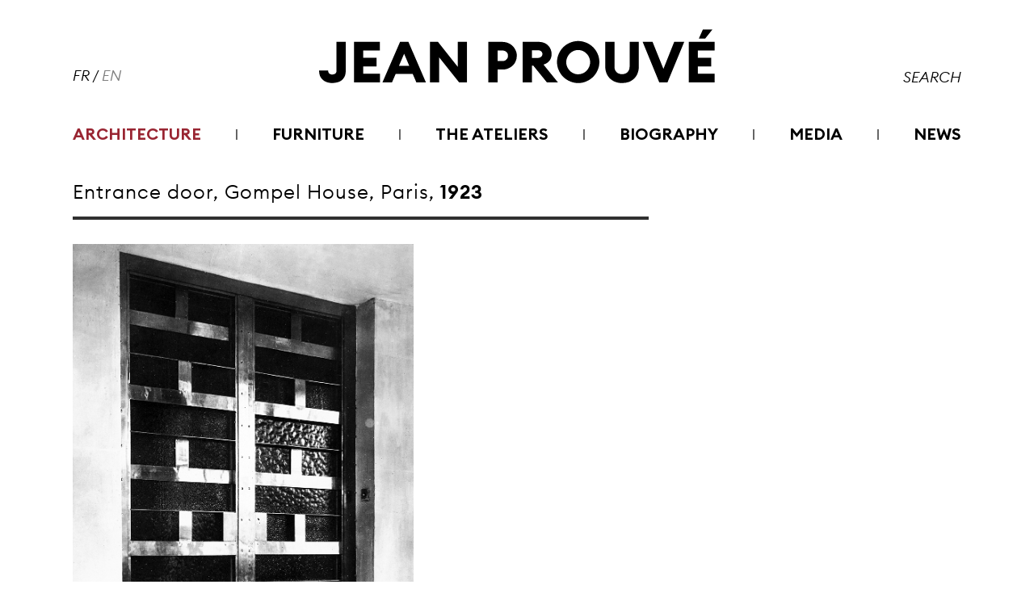

--- FILE ---
content_type: text/html; charset=UTF-8
request_url: https://www.jeanprouve.com/en/fiche/1923-3
body_size: 22729
content:

<!DOCTYPE html>
<html lang="en-GB">
<head>
	<meta charset="UTF-8" />
	
				<meta name="viewport" content="width=device-width,initial-scale=1,user-scalable=no">
		
            
                        <link rel="shortcut icon" type="image/x-icon" href="https://www.jeanprouve.com/wp-content/uploads/2022/03/Favicône_carré_32px.svg">
            <link rel="apple-touch-icon" href="https://www.jeanprouve.com/wp-content/uploads/2022/03/Favicône_carré_32px.svg"/>
        
	<link rel="profile" href="http://gmpg.org/xfn/11" />
	<link rel="pingback" href="https://www.jeanprouve.com/xmlrpc.php" />

	<title>Jean Prouvé | 1923</title>
<meta name='robots' content='max-image-preview:large' />
<link rel="alternate" href="https://www.jeanprouve.com/fiche/1923-2" hreflang="fr" />
<link rel="alternate" href="https://www.jeanprouve.com/en/fiche/1923-3" hreflang="en" />
<link rel="alternate" type="application/rss+xml" title="Jean Prouvé &raquo; Feed" href="https://www.jeanprouve.com/en/feed" />
<link rel="alternate" type="application/rss+xml" title="Jean Prouvé &raquo; Comments Feed" href="https://www.jeanprouve.com/en/comments/feed" />
<link rel="alternate" title="oEmbed (JSON)" type="application/json+oembed" href="https://www.jeanprouve.com/wp-json/oembed/1.0/embed?url=https%3A%2F%2Fwww.jeanprouve.com%2Fen%2Ffiche%2F1923-3&#038;lang=en" />
<link rel="alternate" title="oEmbed (XML)" type="text/xml+oembed" href="https://www.jeanprouve.com/wp-json/oembed/1.0/embed?url=https%3A%2F%2Fwww.jeanprouve.com%2Fen%2Ffiche%2F1923-3&#038;format=xml&#038;lang=en" />
<style id='wp-img-auto-sizes-contain-inline-css' type='text/css'>
img:is([sizes=auto i],[sizes^="auto," i]){contain-intrinsic-size:3000px 1500px}
/*# sourceURL=wp-img-auto-sizes-contain-inline-css */
</style>
<style id='wp-emoji-styles-inline-css' type='text/css'>

	img.wp-smiley, img.emoji {
		display: inline !important;
		border: none !important;
		box-shadow: none !important;
		height: 1em !important;
		width: 1em !important;
		margin: 0 0.07em !important;
		vertical-align: -0.1em !important;
		background: none !important;
		padding: 0 !important;
	}
/*# sourceURL=wp-emoji-styles-inline-css */
</style>
<link rel='stylesheet' id='wp-block-library-css' href='https://www.jeanprouve.com/wp-includes/css/dist/block-library/style.min.css?ver=6.9' type='text/css' media='all' />
<style id='classic-theme-styles-inline-css' type='text/css'>
/*! This file is auto-generated */
.wp-block-button__link{color:#fff;background-color:#32373c;border-radius:9999px;box-shadow:none;text-decoration:none;padding:calc(.667em + 2px) calc(1.333em + 2px);font-size:1.125em}.wp-block-file__button{background:#32373c;color:#fff;text-decoration:none}
/*# sourceURL=/wp-includes/css/classic-themes.min.css */
</style>
<style id='global-styles-inline-css' type='text/css'>
:root{--wp--preset--aspect-ratio--square: 1;--wp--preset--aspect-ratio--4-3: 4/3;--wp--preset--aspect-ratio--3-4: 3/4;--wp--preset--aspect-ratio--3-2: 3/2;--wp--preset--aspect-ratio--2-3: 2/3;--wp--preset--aspect-ratio--16-9: 16/9;--wp--preset--aspect-ratio--9-16: 9/16;--wp--preset--color--black: #000000;--wp--preset--color--cyan-bluish-gray: #abb8c3;--wp--preset--color--white: #ffffff;--wp--preset--color--pale-pink: #f78da7;--wp--preset--color--vivid-red: #cf2e2e;--wp--preset--color--luminous-vivid-orange: #ff6900;--wp--preset--color--luminous-vivid-amber: #fcb900;--wp--preset--color--light-green-cyan: #7bdcb5;--wp--preset--color--vivid-green-cyan: #00d084;--wp--preset--color--pale-cyan-blue: #8ed1fc;--wp--preset--color--vivid-cyan-blue: #0693e3;--wp--preset--color--vivid-purple: #9b51e0;--wp--preset--gradient--vivid-cyan-blue-to-vivid-purple: linear-gradient(135deg,rgb(6,147,227) 0%,rgb(155,81,224) 100%);--wp--preset--gradient--light-green-cyan-to-vivid-green-cyan: linear-gradient(135deg,rgb(122,220,180) 0%,rgb(0,208,130) 100%);--wp--preset--gradient--luminous-vivid-amber-to-luminous-vivid-orange: linear-gradient(135deg,rgb(252,185,0) 0%,rgb(255,105,0) 100%);--wp--preset--gradient--luminous-vivid-orange-to-vivid-red: linear-gradient(135deg,rgb(255,105,0) 0%,rgb(207,46,46) 100%);--wp--preset--gradient--very-light-gray-to-cyan-bluish-gray: linear-gradient(135deg,rgb(238,238,238) 0%,rgb(169,184,195) 100%);--wp--preset--gradient--cool-to-warm-spectrum: linear-gradient(135deg,rgb(74,234,220) 0%,rgb(151,120,209) 20%,rgb(207,42,186) 40%,rgb(238,44,130) 60%,rgb(251,105,98) 80%,rgb(254,248,76) 100%);--wp--preset--gradient--blush-light-purple: linear-gradient(135deg,rgb(255,206,236) 0%,rgb(152,150,240) 100%);--wp--preset--gradient--blush-bordeaux: linear-gradient(135deg,rgb(254,205,165) 0%,rgb(254,45,45) 50%,rgb(107,0,62) 100%);--wp--preset--gradient--luminous-dusk: linear-gradient(135deg,rgb(255,203,112) 0%,rgb(199,81,192) 50%,rgb(65,88,208) 100%);--wp--preset--gradient--pale-ocean: linear-gradient(135deg,rgb(255,245,203) 0%,rgb(182,227,212) 50%,rgb(51,167,181) 100%);--wp--preset--gradient--electric-grass: linear-gradient(135deg,rgb(202,248,128) 0%,rgb(113,206,126) 100%);--wp--preset--gradient--midnight: linear-gradient(135deg,rgb(2,3,129) 0%,rgb(40,116,252) 100%);--wp--preset--font-size--small: 13px;--wp--preset--font-size--medium: 20px;--wp--preset--font-size--large: 36px;--wp--preset--font-size--x-large: 42px;--wp--preset--spacing--20: 0.44rem;--wp--preset--spacing--30: 0.67rem;--wp--preset--spacing--40: 1rem;--wp--preset--spacing--50: 1.5rem;--wp--preset--spacing--60: 2.25rem;--wp--preset--spacing--70: 3.38rem;--wp--preset--spacing--80: 5.06rem;--wp--preset--shadow--natural: 6px 6px 9px rgba(0, 0, 0, 0.2);--wp--preset--shadow--deep: 12px 12px 50px rgba(0, 0, 0, 0.4);--wp--preset--shadow--sharp: 6px 6px 0px rgba(0, 0, 0, 0.2);--wp--preset--shadow--outlined: 6px 6px 0px -3px rgb(255, 255, 255), 6px 6px rgb(0, 0, 0);--wp--preset--shadow--crisp: 6px 6px 0px rgb(0, 0, 0);}:where(.is-layout-flex){gap: 0.5em;}:where(.is-layout-grid){gap: 0.5em;}body .is-layout-flex{display: flex;}.is-layout-flex{flex-wrap: wrap;align-items: center;}.is-layout-flex > :is(*, div){margin: 0;}body .is-layout-grid{display: grid;}.is-layout-grid > :is(*, div){margin: 0;}:where(.wp-block-columns.is-layout-flex){gap: 2em;}:where(.wp-block-columns.is-layout-grid){gap: 2em;}:where(.wp-block-post-template.is-layout-flex){gap: 1.25em;}:where(.wp-block-post-template.is-layout-grid){gap: 1.25em;}.has-black-color{color: var(--wp--preset--color--black) !important;}.has-cyan-bluish-gray-color{color: var(--wp--preset--color--cyan-bluish-gray) !important;}.has-white-color{color: var(--wp--preset--color--white) !important;}.has-pale-pink-color{color: var(--wp--preset--color--pale-pink) !important;}.has-vivid-red-color{color: var(--wp--preset--color--vivid-red) !important;}.has-luminous-vivid-orange-color{color: var(--wp--preset--color--luminous-vivid-orange) !important;}.has-luminous-vivid-amber-color{color: var(--wp--preset--color--luminous-vivid-amber) !important;}.has-light-green-cyan-color{color: var(--wp--preset--color--light-green-cyan) !important;}.has-vivid-green-cyan-color{color: var(--wp--preset--color--vivid-green-cyan) !important;}.has-pale-cyan-blue-color{color: var(--wp--preset--color--pale-cyan-blue) !important;}.has-vivid-cyan-blue-color{color: var(--wp--preset--color--vivid-cyan-blue) !important;}.has-vivid-purple-color{color: var(--wp--preset--color--vivid-purple) !important;}.has-black-background-color{background-color: var(--wp--preset--color--black) !important;}.has-cyan-bluish-gray-background-color{background-color: var(--wp--preset--color--cyan-bluish-gray) !important;}.has-white-background-color{background-color: var(--wp--preset--color--white) !important;}.has-pale-pink-background-color{background-color: var(--wp--preset--color--pale-pink) !important;}.has-vivid-red-background-color{background-color: var(--wp--preset--color--vivid-red) !important;}.has-luminous-vivid-orange-background-color{background-color: var(--wp--preset--color--luminous-vivid-orange) !important;}.has-luminous-vivid-amber-background-color{background-color: var(--wp--preset--color--luminous-vivid-amber) !important;}.has-light-green-cyan-background-color{background-color: var(--wp--preset--color--light-green-cyan) !important;}.has-vivid-green-cyan-background-color{background-color: var(--wp--preset--color--vivid-green-cyan) !important;}.has-pale-cyan-blue-background-color{background-color: var(--wp--preset--color--pale-cyan-blue) !important;}.has-vivid-cyan-blue-background-color{background-color: var(--wp--preset--color--vivid-cyan-blue) !important;}.has-vivid-purple-background-color{background-color: var(--wp--preset--color--vivid-purple) !important;}.has-black-border-color{border-color: var(--wp--preset--color--black) !important;}.has-cyan-bluish-gray-border-color{border-color: var(--wp--preset--color--cyan-bluish-gray) !important;}.has-white-border-color{border-color: var(--wp--preset--color--white) !important;}.has-pale-pink-border-color{border-color: var(--wp--preset--color--pale-pink) !important;}.has-vivid-red-border-color{border-color: var(--wp--preset--color--vivid-red) !important;}.has-luminous-vivid-orange-border-color{border-color: var(--wp--preset--color--luminous-vivid-orange) !important;}.has-luminous-vivid-amber-border-color{border-color: var(--wp--preset--color--luminous-vivid-amber) !important;}.has-light-green-cyan-border-color{border-color: var(--wp--preset--color--light-green-cyan) !important;}.has-vivid-green-cyan-border-color{border-color: var(--wp--preset--color--vivid-green-cyan) !important;}.has-pale-cyan-blue-border-color{border-color: var(--wp--preset--color--pale-cyan-blue) !important;}.has-vivid-cyan-blue-border-color{border-color: var(--wp--preset--color--vivid-cyan-blue) !important;}.has-vivid-purple-border-color{border-color: var(--wp--preset--color--vivid-purple) !important;}.has-vivid-cyan-blue-to-vivid-purple-gradient-background{background: var(--wp--preset--gradient--vivid-cyan-blue-to-vivid-purple) !important;}.has-light-green-cyan-to-vivid-green-cyan-gradient-background{background: var(--wp--preset--gradient--light-green-cyan-to-vivid-green-cyan) !important;}.has-luminous-vivid-amber-to-luminous-vivid-orange-gradient-background{background: var(--wp--preset--gradient--luminous-vivid-amber-to-luminous-vivid-orange) !important;}.has-luminous-vivid-orange-to-vivid-red-gradient-background{background: var(--wp--preset--gradient--luminous-vivid-orange-to-vivid-red) !important;}.has-very-light-gray-to-cyan-bluish-gray-gradient-background{background: var(--wp--preset--gradient--very-light-gray-to-cyan-bluish-gray) !important;}.has-cool-to-warm-spectrum-gradient-background{background: var(--wp--preset--gradient--cool-to-warm-spectrum) !important;}.has-blush-light-purple-gradient-background{background: var(--wp--preset--gradient--blush-light-purple) !important;}.has-blush-bordeaux-gradient-background{background: var(--wp--preset--gradient--blush-bordeaux) !important;}.has-luminous-dusk-gradient-background{background: var(--wp--preset--gradient--luminous-dusk) !important;}.has-pale-ocean-gradient-background{background: var(--wp--preset--gradient--pale-ocean) !important;}.has-electric-grass-gradient-background{background: var(--wp--preset--gradient--electric-grass) !important;}.has-midnight-gradient-background{background: var(--wp--preset--gradient--midnight) !important;}.has-small-font-size{font-size: var(--wp--preset--font-size--small) !important;}.has-medium-font-size{font-size: var(--wp--preset--font-size--medium) !important;}.has-large-font-size{font-size: var(--wp--preset--font-size--large) !important;}.has-x-large-font-size{font-size: var(--wp--preset--font-size--x-large) !important;}
:where(.wp-block-post-template.is-layout-flex){gap: 1.25em;}:where(.wp-block-post-template.is-layout-grid){gap: 1.25em;}
:where(.wp-block-term-template.is-layout-flex){gap: 1.25em;}:where(.wp-block-term-template.is-layout-grid){gap: 1.25em;}
:where(.wp-block-columns.is-layout-flex){gap: 2em;}:where(.wp-block-columns.is-layout-grid){gap: 2em;}
:root :where(.wp-block-pullquote){font-size: 1.5em;line-height: 1.6;}
/*# sourceURL=global-styles-inline-css */
</style>
<link rel='stylesheet' id='qi-addons-for-elementor-grid-style-css' href='https://www.jeanprouve.com/wp-content/plugins/qi-addons-for-elementor/assets/css/grid.min.css?ver=1.9.5' type='text/css' media='all' />
<link rel='stylesheet' id='qi-addons-for-elementor-helper-parts-style-css' href='https://www.jeanprouve.com/wp-content/plugins/qi-addons-for-elementor/assets/css/helper-parts.min.css?ver=1.9.5' type='text/css' media='all' />
<link rel='stylesheet' id='qi-addons-for-elementor-style-css' href='https://www.jeanprouve.com/wp-content/plugins/qi-addons-for-elementor/assets/css/main.min.css?ver=1.9.5' type='text/css' media='all' />
<link rel='stylesheet' id='mediaelement-css' href='https://www.jeanprouve.com/wp-includes/js/mediaelement/mediaelementplayer-legacy.min.css?ver=4.2.17' type='text/css' media='all' />
<link rel='stylesheet' id='wp-mediaelement-css' href='https://www.jeanprouve.com/wp-includes/js/mediaelement/wp-mediaelement.min.css?ver=6.9' type='text/css' media='all' />
<link rel='stylesheet' id='bridge-default-style-css' href='https://www.jeanprouve.com/wp-content/themes/bridge/style.css?ver=6.9' type='text/css' media='all' />
<link rel='stylesheet' id='bridge-qode-font_awesome-css' href='https://www.jeanprouve.com/wp-content/themes/bridge/css/font-awesome/css/font-awesome.min.css?ver=6.9' type='text/css' media='all' />
<link rel='stylesheet' id='bridge-qode-font_elegant-css' href='https://www.jeanprouve.com/wp-content/themes/bridge/css/elegant-icons/style.min.css?ver=6.9' type='text/css' media='all' />
<link rel='stylesheet' id='bridge-qode-linea_icons-css' href='https://www.jeanprouve.com/wp-content/themes/bridge/css/linea-icons/style.css?ver=6.9' type='text/css' media='all' />
<link rel='stylesheet' id='bridge-qode-dripicons-css' href='https://www.jeanprouve.com/wp-content/themes/bridge/css/dripicons/dripicons.css?ver=6.9' type='text/css' media='all' />
<link rel='stylesheet' id='bridge-qode-kiko-css' href='https://www.jeanprouve.com/wp-content/themes/bridge/css/kiko/kiko-all.css?ver=6.9' type='text/css' media='all' />
<link rel='stylesheet' id='bridge-qode-font_awesome_5-css' href='https://www.jeanprouve.com/wp-content/themes/bridge/css/font-awesome-5/css/font-awesome-5.min.css?ver=6.9' type='text/css' media='all' />
<link rel='stylesheet' id='bridge-stylesheet-css' href='https://www.jeanprouve.com/wp-content/themes/bridge/css/stylesheet.min.css?ver=6.9' type='text/css' media='all' />
<style id='bridge-stylesheet-inline-css' type='text/css'>
   .postid-3410.disabled_footer_top .footer_top_holder, .postid-3410.disabled_footer_bottom .footer_bottom_holder { display: none;}


/*# sourceURL=bridge-stylesheet-inline-css */
</style>
<link rel='stylesheet' id='bridge-print-css' href='https://www.jeanprouve.com/wp-content/themes/bridge/css/print.css?ver=6.9' type='text/css' media='all' />
<link rel='stylesheet' id='bridge-style-dynamic-css' href='https://www.jeanprouve.com/wp-content/themes/bridge/css/style_dynamic.css?ver=1654779162' type='text/css' media='all' />
<link rel='stylesheet' id='bridge-responsive-css' href='https://www.jeanprouve.com/wp-content/themes/bridge/css/responsive.min.css?ver=6.9' type='text/css' media='all' />
<link rel='stylesheet' id='bridge-style-dynamic-responsive-css' href='https://www.jeanprouve.com/wp-content/themes/bridge/css/style_dynamic_responsive.css?ver=1654779162' type='text/css' media='all' />
<style id='bridge-style-dynamic-responsive-inline-css' type='text/css'>
.ajax_loader img {
    width: 140px;
}
/*# sourceURL=bridge-style-dynamic-responsive-inline-css */
</style>
<link rel='stylesheet' id='bridge-core-dashboard-style-css' href='https://www.jeanprouve.com/wp-content/plugins/bridge-core/modules/core-dashboard/assets/css/core-dashboard.min.css?ver=6.9' type='text/css' media='all' />
<link rel='stylesheet' id='swiper-css' href='https://www.jeanprouve.com/wp-content/plugins/qi-addons-for-elementor/assets/plugins/swiper/8.4.5/swiper.min.css?ver=8.4.5' type='text/css' media='all' />
<link rel='stylesheet' id='bridge-childstyle-css' href='https://www.jeanprouve.com/wp-content/themes/jeanprouve/style.css?ver=6.9' type='text/css' media='all' />
<link rel='stylesheet' id='elementor-frontend-css' href='https://www.jeanprouve.com/wp-content/plugins/elementor/assets/css/frontend.min.css?ver=3.33.6' type='text/css' media='all' />
<link rel='stylesheet' id='eael-general-css' href='https://www.jeanprouve.com/wp-content/plugins/essential-addons-for-elementor-lite/assets/front-end/css/view/general.min.css?ver=6.5.4' type='text/css' media='all' />
<script type="text/javascript" src="https://www.jeanprouve.com/wp-includes/js/jquery/jquery.min.js?ver=3.7.1" id="jquery-core-js"></script>
<script type="text/javascript" src="https://www.jeanprouve.com/wp-includes/js/jquery/jquery-migrate.min.js?ver=3.4.1" id="jquery-migrate-js"></script>
<link rel="https://api.w.org/" href="https://www.jeanprouve.com/wp-json/" /><link rel="EditURI" type="application/rsd+xml" title="RSD" href="https://www.jeanprouve.com/xmlrpc.php?rsd" />
<meta name="generator" content="WordPress 6.9" />
<link rel="canonical" href="https://www.jeanprouve.com/en/fiche/1923-3" />
<link rel='shortlink' href='https://www.jeanprouve.com/?p=3410' />
<meta name="generator" content="Elementor 3.33.6; features: additional_custom_breakpoints; settings: css_print_method-external, google_font-enabled, font_display-auto">
			<style>
				.e-con.e-parent:nth-of-type(n+4):not(.e-lazyloaded):not(.e-no-lazyload),
				.e-con.e-parent:nth-of-type(n+4):not(.e-lazyloaded):not(.e-no-lazyload) * {
					background-image: none !important;
				}
				@media screen and (max-height: 1024px) {
					.e-con.e-parent:nth-of-type(n+3):not(.e-lazyloaded):not(.e-no-lazyload),
					.e-con.e-parent:nth-of-type(n+3):not(.e-lazyloaded):not(.e-no-lazyload) * {
						background-image: none !important;
					}
				}
				@media screen and (max-height: 640px) {
					.e-con.e-parent:nth-of-type(n+2):not(.e-lazyloaded):not(.e-no-lazyload),
					.e-con.e-parent:nth-of-type(n+2):not(.e-lazyloaded):not(.e-no-lazyload) * {
						background-image: none !important;
					}
				}
			</style>
			<meta name="generator" content="Powered by Slider Revolution 6.5.14 - responsive, Mobile-Friendly Slider Plugin for WordPress with comfortable drag and drop interface." />
<script>function setREVStartSize(e){
			//window.requestAnimationFrame(function() {
				window.RSIW = window.RSIW===undefined ? window.innerWidth : window.RSIW;
				window.RSIH = window.RSIH===undefined ? window.innerHeight : window.RSIH;
				try {
					var pw = document.getElementById(e.c).parentNode.offsetWidth,
						newh;
					pw = pw===0 || isNaN(pw) ? window.RSIW : pw;
					e.tabw = e.tabw===undefined ? 0 : parseInt(e.tabw);
					e.thumbw = e.thumbw===undefined ? 0 : parseInt(e.thumbw);
					e.tabh = e.tabh===undefined ? 0 : parseInt(e.tabh);
					e.thumbh = e.thumbh===undefined ? 0 : parseInt(e.thumbh);
					e.tabhide = e.tabhide===undefined ? 0 : parseInt(e.tabhide);
					e.thumbhide = e.thumbhide===undefined ? 0 : parseInt(e.thumbhide);
					e.mh = e.mh===undefined || e.mh=="" || e.mh==="auto" ? 0 : parseInt(e.mh,0);
					if(e.layout==="fullscreen" || e.l==="fullscreen")
						newh = Math.max(e.mh,window.RSIH);
					else{
						e.gw = Array.isArray(e.gw) ? e.gw : [e.gw];
						for (var i in e.rl) if (e.gw[i]===undefined || e.gw[i]===0) e.gw[i] = e.gw[i-1];
						e.gh = e.el===undefined || e.el==="" || (Array.isArray(e.el) && e.el.length==0)? e.gh : e.el;
						e.gh = Array.isArray(e.gh) ? e.gh : [e.gh];
						for (var i in e.rl) if (e.gh[i]===undefined || e.gh[i]===0) e.gh[i] = e.gh[i-1];
											
						var nl = new Array(e.rl.length),
							ix = 0,
							sl;
						e.tabw = e.tabhide>=pw ? 0 : e.tabw;
						e.thumbw = e.thumbhide>=pw ? 0 : e.thumbw;
						e.tabh = e.tabhide>=pw ? 0 : e.tabh;
						e.thumbh = e.thumbhide>=pw ? 0 : e.thumbh;
						for (var i in e.rl) nl[i] = e.rl[i]<window.RSIW ? 0 : e.rl[i];
						sl = nl[0];
						for (var i in nl) if (sl>nl[i] && nl[i]>0) { sl = nl[i]; ix=i;}
						var m = pw>(e.gw[ix]+e.tabw+e.thumbw) ? 1 : (pw-(e.tabw+e.thumbw)) / (e.gw[ix]);
						newh =  (e.gh[ix] * m) + (e.tabh + e.thumbh);
					}
					var el = document.getElementById(e.c);
					if (el!==null && el) el.style.height = newh+"px";
					el = document.getElementById(e.c+"_wrapper");
					if (el!==null && el) {
						el.style.height = newh+"px";
						el.style.display = "block";
					}
				} catch(e){
					console.log("Failure at Presize of Slider:" + e)
				}
			//});
		  };</script>
		<style type="text/css" id="wp-custom-css">
			.eael-grid-post-holder {
	border:0 !important;
}		</style>
		
    <!-- Google tag (gtag.js) -->
    <script async src="https://www.googletagmanager.com/gtag/js?id=G-MER3GHBSGS"></script>
    <script>
      window.dataLayer = window.dataLayer || [];
      function gtag(){dataLayer.push(arguments);}
      gtag('js', new Date());

      gtag('config', 'G-MER3GHBSGS');
    </script>
</head>

<body id="jpbody" class="wp-singular portfolio_page-template-default single single-portfolio_page postid-3410 wp-theme-bridge wp-child-theme-jeanprouve bridge-core-3.0.1 qodef-qi--no-touch qi-addons-for-elementor-1.9.5 pll-en-gb  qode-page-loading-effect-enabled qode-child-theme-ver- qode-theme-ver-28.7 qode-theme-bridge disabled_footer_bottom qode_header_in_grid elementor-default elementor-kit-8" itemscope itemtype="http://schema.org/WebPage">




		<div class="qode-page-loading-effect-holder">
		<div class="ajax_loader"><div class="ajax_loader_1"><div class="ajax_loader_2"><img itemprop="image" src="https://www.jeanprouve.com/wp-content/uploads/2022/03/GIFCHARGEMENT_FONDBLANC.gif" alt="Loader" /></div></div></div>
			</div>
	
<div class="wrapper" id="jpwrapper">
	<div class="wrapper_inner">

    
		<!-- Google Analytics start -->
				<!-- Google Analytics end -->

		
	<header class=" centered_logo scroll_header_top_area  stick menu_bottom scrolled_not_transparent page_header">
	<div class="header_inner clearfix">
		<form role="search" id="searchform" action="https://www.jeanprouve.com/en/home" class="qode_search_form" method="get">
        <div class="container">
        <div class="container_inner clearfix">
            
            <i class="qode_icon_font_awesome fa fa-search qode_icon_in_search" ></i>            <input type="text" placeholder="Search" name="s" class="qode_search_field" autocomplete="off" />
            <input type="submit" value="Search" />

            <div class="qode_search_close">
                <a href="#">
                    <i class="qode_icon_font_awesome fa fa-times qode_icon_in_search" ></i>                </a>
            </div>
                    </div>
    </div>
</form>
		<div class="header_top_bottom_holder">
			
			<div class="header_bottom clearfix" style='' >
								<div class="container">
					<div class="container_inner clearfix">
																				<div class="header_inner_left">
									<div class="mobile_menu_button">
		<span>
			<i class="qode_icon_font_awesome fa fa-bars " ></i>		</span>
	</div>
								<div class="logo_wrapper" >
	<div class="q_logo">
		<a itemprop="url" href="https://www.jeanprouve.com/en/home" >
             <img itemprop="image" class="normal" src="https://www.jeanprouve.com/wp-content/uploads/2022/03/logo_black.svg" alt="Logo"> 			 <img itemprop="image" class="light" src="https://www.jeanprouve.com/wp-content/themes/bridge/img/logo.png" alt="Logo"/> 			 <img itemprop="image" class="dark" src="https://www.jeanprouve.com/wp-content/themes/bridge/img/logo_black.png" alt="Logo"/> 			 <img itemprop="image" class="sticky" src="https://www.jeanprouve.com/wp-content/uploads/2022/03/logo_black.svg" alt="Logo"/> 			 <img itemprop="image" class="mobile" src="https://www.jeanprouve.com/wp-content/uploads/2022/03/logo_black.svg" alt="Logo"/> 					</a>
	</div>
	</div>															</div>
							<div class="header_menu_bottom">
								<div class="header_menu_bottom_inner">
																		<div class="main_menu_header_inner_right_holder with_center_logo">
																					<div id="lang_block"><a class="" href="https://www.jeanprouve.com/fiche/1923-2">FR</a> / <a class="active" href="https://www.jeanprouve.com/en/fiche/1923-3">EN</a></div>											<nav class="main_menu drop_down">
												<ul id="menu-menu-en" class="clearfix"><li id="nav-menu-item-68" class="menu-item menu-item-type-post_type menu-item-object-page current-menu-ancestor current-menu-parent current_page_parent current_page_ancestor menu-item-has-children menu-parent-item active has_sub narrow"><a href="https://www.jeanprouve.com/en/architecture" class=" current "><i class="menu_icon blank fa"></i><span>Architecture</span><span class="plus"></span></a>
<div class="second"><div class="inner"><ul>
	<li id="nav-menu-item-8181" class="menu-item menu-item-type-post_type menu-item-object-portfolio_page "><a href="https://www.jeanprouve.com/en/fiche/1919" class=""><i class="menu_icon blank fa"></i><span>Garden gate, Lay-Saint-Christophe, 1919</span><span class="plus"></span></a></li>
	<li id="nav-menu-item-3405" class="menu-item menu-item-type-post_type menu-item-object-portfolio_page "><a href="https://www.jeanprouve.com/en/fiche/1923" class=""><i class="menu_icon blank fa"></i><span>Double gate, 1923</span><span class="plus"></span></a></li>
	<li id="nav-menu-item-3413" class="menu-item menu-item-type-post_type menu-item-object-portfolio_page current-menu-item "><a href="https://www.jeanprouve.com/en/fiche/1923-3" class=""><i class="menu_icon blank fa"></i><span>Entrance door, Gompel House, 1923</span><span class="plus"></span></a></li>
	<li id="nav-menu-item-3193" class="menu-item menu-item-type-post_type menu-item-object-portfolio_page "><a href="https://www.jeanprouve.com/en/fiche/1927-4" class=""><i class="menu_icon blank fa"></i><span>Gate for the Reifenberg House, 1927</span><span class="plus"></span></a></li>
	<li id="nav-menu-item-7795" class="menu-item menu-item-type-post_type menu-item-object-portfolio_page "><a href="https://www.jeanprouve.com/en/fiche/1928-5" class=""><i class="menu_icon blank fa"></i><span>Railing of staircase, Hôtel de l’Ermitage, Vittel, 1928</span><span class="plus"></span></a></li>
	<li id="nav-menu-item-3425" class="menu-item menu-item-type-post_type menu-item-object-portfolio_page "><a href="https://www.jeanprouve.com/en/fiche/1928-3" class=""><i class="menu_icon blank fa"></i><span>Magasins Réunis, 1928</span><span class="plus"></span></a></li>
	<li id="nav-menu-item-277" class="menu-item menu-item-type-post_type menu-item-object-portfolio_page "><a href="https://www.jeanprouve.com/fiche/1929" class=""><i class="menu_icon blank fa"></i><span>Facade, Citroën garage, Paris, 1929</span><span class="plus"></span></a></li>
	<li id="nav-menu-item-7095" class="menu-item menu-item-type-post_type menu-item-object-portfolio_page "><a href="https://www.jeanprouve.com/en/fiche/1931-7" class=""><i class="menu_icon blank fa"></i><span>Facade, Citroën garage, Lyon, 1931</span><span class="plus"></span></a></li>
	<li id="nav-menu-item-6538" class="menu-item menu-item-type-post_type menu-item-object-portfolio_page "><a href="https://www.jeanprouve.com/en/fiche/1931-5" class=""><i class="menu_icon blank fa"></i><span>Main gate, Palais de la Porte-Dorée, Paris, 1931</span><span class="plus"></span></a></li>
	<li id="nav-menu-item-4774" class="menu-item menu-item-type-post_type menu-item-object-portfolio_page "><a href="https://www.jeanprouve.com/en/fiche/1931-3" class=""><i class="menu_icon blank fa"></i><span>Railing of staircase, Brasserie Excelsior, 1931</span><span class="plus"></span></a></li>
	<li id="nav-menu-item-7589" class="menu-item menu-item-type-post_type menu-item-object-portfolio_page "><a href="https://www.jeanprouve.com/en/fiche/1932-4" class=""><i class="menu_icon blank fa"></i><span>Metal millwork, Cité de la Muette, Drancy, 1932</span><span class="plus"></span></a></li>
	<li id="nav-menu-item-3667" class="menu-item menu-item-type-post_type menu-item-object-portfolio_page "><a href="https://www.jeanprouve.com/en/fiche/1933-5" class=""><i class="menu_icon blank fa"></i><span>Movable partition, 1933</span><span class="plus"></span></a></li>
	<li id="nav-menu-item-8173" class="menu-item menu-item-type-post_type menu-item-object-portfolio_page "><a href="https://www.jeanprouve.com/en/fiche/1934-15" class=""><i class="menu_icon blank fa"></i><span>Town hall, Boulogne-Billancourt, 1934</span><span class="plus"></span></a></li>
	<li id="nav-menu-item-3349" class="menu-item menu-item-type-post_type menu-item-object-portfolio_page "><a href="https://www.jeanprouve.com/en/fiche/1935-5" class=""><i class="menu_icon blank fa"></i><span>Aviation Center with E. Beaudouin and M. Lods, 1935</span><span class="plus"></span></a></li>
	<li id="nav-menu-item-8048" class="menu-item menu-item-type-post_type menu-item-object-portfolio_page "><a href="https://www.jeanprouve.com/en/fiche/1936-9" class=""><i class="menu_icon blank fa"></i><span>Metal millwork, P.T.T.Ministry, Paris, 1936</span><span class="plus"></span></a></li>
	<li id="nav-menu-item-4489" class="menu-item menu-item-type-post_type menu-item-object-portfolio_page "><a href="https://www.jeanprouve.com/en/fiche/1936-5" class=""><i class="menu_icon blank fa"></i><span>Maison du peuple with E. Beaudouin and M. Lods, 1936</span><span class="plus"></span></a></li>
	<li id="nav-menu-item-3319" class="menu-item menu-item-type-post_type menu-item-object-portfolio_page "><a href="https://www.jeanprouve.com/en/fiche/1937-13" class=""><i class="menu_icon blank fa"></i><span>BLPS house with E. Beaudouin and M. Lods, 1937</span><span class="plus"></span></a></li>
	<li id="nav-menu-item-292" class="menu-item menu-item-type-post_type menu-item-object-portfolio_page "><a href="https://www.jeanprouve.com/en/fiche/1937" class=""><i class="menu_icon blank fa"></i><span>Staircase, UAM pavilion, 1937</span><span class="plus"></span></a></li>
	<li id="nav-menu-item-7742" class="menu-item menu-item-type-post_type menu-item-object-portfolio_page "><a href="https://www.jeanprouve.com/en/fiche/1938-3" class=""><i class="menu_icon blank fa"></i><span>Trailer with Pierre Jeanneret, 1938</span><span class="plus"></span></a></li>
	<li id="nav-menu-item-7515" class="menu-item menu-item-type-post_type menu-item-object-portfolio_page "><a href="https://www.jeanprouve.com/en/fiche/1938" class=""><i class="menu_icon blank fa"></i><span>Axial portal frame house, 1938</span><span class="plus"></span></a></li>
	<li id="nav-menu-item-7341" class="menu-item menu-item-type-post_type menu-item-object-portfolio_page "><a href="https://www.jeanprouve.com/en/fiche/1939-9" class=""><i class="menu_icon blank fa"></i><span>Demountable pavilion, Onville, 1939</span><span class="plus"></span></a></li>
	<li id="nav-menu-item-3299" class="menu-item menu-item-type-post_type menu-item-object-portfolio_page "><a href="https://www.jeanprouve.com/en/fiche/1939" class=""><i class="menu_icon blank fa"></i><span>4x4 Military Shelter, 1939</span><span class="plus"></span></a></li>
	<li id="nav-menu-item-6045" class="menu-item menu-item-type-post_type menu-item-object-portfolio_page "><a href="https://www.jeanprouve.com/en/fiche/6039" class=""><i class="menu_icon blank fa"></i><span>SCAL clubhouse pavilion with Pierre Jeanneret, 1940</span><span class="plus"></span></a></li>
	<li id="nav-menu-item-6023" class="menu-item menu-item-type-post_type menu-item-object-portfolio_page "><a href="https://www.jeanprouve.com/en/fiche/1940-9" class=""><i class="menu_icon blank fa"></i><span>SCAL drafting pavilion with Pierre Jeanneret, 1940</span><span class="plus"></span></a></li>
	<li id="nav-menu-item-3300" class="menu-item menu-item-type-post_type menu-item-object-portfolio_page "><a href="https://www.jeanprouve.com/en/fiche/1940-5" class=""><i class="menu_icon blank fa"></i><span>SCAL demountable pavilion with Pierre Jeanneret, 1940</span><span class="plus"></span></a></li>
	<li id="nav-menu-item-7380" class="menu-item menu-item-type-post_type menu-item-object-portfolio_page "><a href="https://www.jeanprouve.com/en/fiche/1941-26" class=""><i class="menu_icon blank fa"></i><span>Solvay recreation park Maxéville, 1941</span><span class="plus"></span></a></li>
	<li id="nav-menu-item-3244" class="menu-item menu-item-type-post_type menu-item-object-portfolio_page "><a href="https://www.jeanprouve.com/en/fiche/1941-22" class=""><i class="menu_icon blank fa"></i><span>F 8x8 BCC House with Pierre Jeanneret, 1941</span><span class="plus"></span></a></li>
	<li id="nav-menu-item-6553" class="menu-item menu-item-type-post_type menu-item-object-portfolio_page "><a href="https://www.jeanprouve.com/en/fiche/1943" class=""><i class="menu_icon blank fa"></i><span>Quickly assembled house with M. Lods, 1943</span><span class="plus"></span></a></li>
	<li id="nav-menu-item-6563" class="menu-item menu-item-type-post_type menu-item-object-portfolio_page "><a href="https://www.jeanprouve.com/en/fiche/1944-16" class=""><i class="menu_icon blank fa"></i><span>Prefabricated house with E. Beaudouin and M. Lods, 1944</span><span class="plus"></span></a></li>
	<li id="nav-menu-item-3816" class="menu-item menu-item-type-post_type menu-item-object-portfolio_page "><a href="https://www.jeanprouve.com/en/fiche/1944-6" class=""><i class="menu_icon blank fa"></i><span>6x6 Demountable house, 1944</span><span class="plus"></span></a></li>
	<li id="nav-menu-item-3978" class="menu-item menu-item-type-post_type menu-item-object-portfolio_page "><a href="https://www.jeanprouve.com/en/fiche/1944-8" class=""><i class="menu_icon blank fa"></i><span>6x9 Demountable house, 1944</span><span class="plus"></span></a></li>
	<li id="nav-menu-item-4549" class="menu-item menu-item-type-post_type menu-item-object-portfolio_page "><a href="https://www.jeanprouve.com/en/fiche/1944-14" class=""><i class="menu_icon blank fa"></i><span>8x8 Demountable house, 1944</span><span class="plus"></span></a></li>
	<li id="nav-menu-item-8136" class="menu-item menu-item-type-post_type menu-item-object-portfolio_page "><a href="https://www.jeanprouve.com/en/fiche/1946-7" class=""><i class="menu_icon blank fa"></i><span>Zellidja type buildings, 1946</span><span class="plus"></span></a></li>
	<li id="nav-menu-item-8150" class="menu-item menu-item-type-post_type menu-item-object-portfolio_page "><a href="https://www.jeanprouve.com/en/fiche/1947-11" class=""><i class="menu_icon blank fa"></i><span>Engineers’ accommodations, Ferdrupt, 1947</span><span class="plus"></span></a></li>
	<li id="nav-menu-item-6254" class="menu-item menu-item-type-post_type menu-item-object-portfolio_page "><a href="https://www.jeanprouve.com/en/fiche/1947-9" class=""><i class="menu_icon blank fa"></i><span>Institut de Recherches de la Sidérurgie Française, I.R.S.I.D., 1947</span><span class="plus"></span></a></li>
	<li id="nav-menu-item-6236" class="menu-item menu-item-type-post_type menu-item-object-portfolio_page "><a href="https://www.jeanprouve.com/en/fiche/1947-7" class=""><i class="menu_icon blank fa"></i><span>8x24 Pavilion, 1947</span><span class="plus"></span></a></li>
	<li id="nav-menu-item-3834" class="menu-item menu-item-type-post_type menu-item-object-portfolio_page "><a href="https://www.jeanprouve.com/en/fiche/1947-5" class=""><i class="menu_icon blank fa"></i><span>8x8 Demountable house, Sarrebrücken, 1947</span><span class="plus"></span></a></li>
	<li id="nav-menu-item-8060" class="menu-item menu-item-type-post_type menu-item-object-portfolio_page "><a href="https://www.jeanprouve.com/en/fiche/1948-15" class=""><i class="menu_icon blank fa"></i><span>Display house 8x12, Noisy-le-Sec, 1948</span><span class="plus"></span></a></li>
	<li id="nav-menu-item-5988" class="menu-item menu-item-type-post_type menu-item-object-portfolio_page "><a href="https://www.jeanprouve.com/en/fiche/1948-13" class=""><i class="menu_icon blank fa"></i><span>Design office, Maxéville, 1948</span><span class="plus"></span></a></li>
	<li id="nav-menu-item-5934" class="menu-item menu-item-type-post_type menu-item-object-portfolio_page "><a href="https://www.jeanprouve.com/en/fiche/1948-11" class=""><i class="menu_icon blank fa"></i><span>School for glassmaking apprentices, Croismare, 1948</span><span class="plus"></span></a></li>
	<li id="nav-menu-item-3707" class="menu-item menu-item-type-post_type menu-item-object-portfolio_page "><a href="https://www.jeanprouve.com/en/fiche/1948-7" class=""><i class="menu_icon blank fa"></i><span>Ferembal house, Nancy, 1948</span><span class="plus"></span></a></li>
	<li id="nav-menu-item-6609" class="menu-item menu-item-type-post_type menu-item-object-portfolio_page "><a href="https://www.jeanprouve.com/en/fiche/1949-13" class=""><i class="menu_icon blank fa"></i><span>Villa Dollander, Saint-Clair, 1949</span><span class="plus"></span></a></li>
	<li id="nav-menu-item-4735" class="menu-item menu-item-type-post_type menu-item-object-portfolio_page "><a href="https://www.jeanprouve.com/en/fiche/1949-5" class=""><i class="menu_icon blank fa"></i><span>Métropole house, 1949</span><span class="plus"></span></a></li>
	<li id="nav-menu-item-3481" class="menu-item menu-item-type-post_type menu-item-object-portfolio_page "><a href="https://www.jeanprouve.com/en/fiche/1949-3" class=""><i class="menu_icon blank fa"></i><span>Facade, Fedebat, 1949</span><span class="plus"></span></a></li>
	<li id="nav-menu-item-7131" class="menu-item menu-item-type-post_type menu-item-object-portfolio_page "><a href="https://www.jeanprouve.com/en/fiche/1950-23" class=""><i class="menu_icon blank fa"></i><span>Shell houses, 1950</span><span class="plus"></span></a></li>
	<li id="nav-menu-item-6645" class="menu-item menu-item-type-post_type menu-item-object-portfolio_page "><a href="https://www.jeanprouve.com/en/fiche/1950-21" class=""><i class="menu_icon blank fa"></i><span>Facades, Palais de la Foire, Lille, 1950</span><span class="plus"></span></a></li>
	<li id="nav-menu-item-6629" class="menu-item menu-item-type-post_type menu-item-object-portfolio_page "><a href="https://www.jeanprouve.com/en/fiche/1950-19" class=""><i class="menu_icon blank fa"></i><span>Mame printers, Tours, 1950</span><span class="plus"></span></a></li>
	<li id="nav-menu-item-6101" class="menu-item menu-item-type-post_type menu-item-object-portfolio_page "><a href="https://www.jeanprouve.com/en/fiche/1950-17" class=""><i class="menu_icon blank fa"></i><span>Demountable school, Bouqueval and Vantoux, 1950</span><span class="plus"></span></a></li>
	<li id="nav-menu-item-6806" class="menu-item menu-item-type-post_type menu-item-object-portfolio_page "><a href="https://www.jeanprouve.com/en/fiche/1951-36" class=""><i class="menu_icon blank fa"></i><span>Tropique House, Brazzaville, 1951</span><span class="plus"></span></a></li>
	<li id="nav-menu-item-6283" class="menu-item menu-item-type-post_type menu-item-object-portfolio_page "><a href="https://www.jeanprouve.com/en/fiche/1951-34" class=""><i class="menu_icon blank fa"></i><span>“Standard” house, Meudon, 1951</span><span class="plus"></span></a></li>
	<li id="nav-menu-item-5954" class="menu-item menu-item-type-post_type menu-item-object-portfolio_page "><a href="https://www.jeanprouve.com/en/fiche/1951-32" class=""><i class="menu_icon blank fa"></i><span>Paris Observatory, 1951</span><span class="plus"></span></a></li>
	<li id="nav-menu-item-4587" class="menu-item menu-item-type-post_type menu-item-object-portfolio_page "><a href="https://www.jeanprouve.com/en/fiche/1951-30" class=""><i class="menu_icon blank fa"></i><span>Casino de la Grande Côte, Royan, 1951</span><span class="plus"></span></a></li>
	<li id="nav-menu-item-4563" class="menu-item menu-item-type-post_type menu-item-object-portfolio_page "><a href="https://www.jeanprouve.com/en/fiche/1951-28" class=""><i class="menu_icon blank fa"></i><span>kindergarten,  Villiers-lès-Nancy, 1951</span><span class="plus"></span></a></li>
	<li id="nav-menu-item-4064" class="menu-item menu-item-type-post_type menu-item-object-portfolio_page "><a href="https://www.jeanprouve.com/en/fiche/1951-26" class=""><i class="menu_icon blank fa"></i><span>Shell filling station, 1951</span><span class="plus"></span></a></li>
	<li id="nav-menu-item-7897" class="menu-item menu-item-type-post_type menu-item-object-portfolio_page "><a href="https://www.jeanprouve.com/en/fiche/1952-21" class=""><i class="menu_icon blank fa"></i><span>Facade, Boulle school, Paris, 1952</span><span class="plus"></span></a></li>
	<li id="nav-menu-item-7148" class="menu-item menu-item-type-post_type menu-item-object-portfolio_page "><a href="https://www.jeanprouve.com/en/fiche/1952-19" class=""><i class="menu_icon blank fa"></i><span>kindergarten, Saint-Avold, 1952</span><span class="plus"></span></a></li>
	<li id="nav-menu-item-6694" class="menu-item menu-item-type-post_type menu-item-object-portfolio_page "><a href="https://www.jeanprouve.com/en/fiche/1952-17" class=""><i class="menu_icon blank fa"></i><span>Facade, firestation, Bordeaux, 1952</span><span class="plus"></span></a></li>
	<li id="nav-menu-item-6658" class="menu-item menu-item-type-post_type menu-item-object-portfolio_page "><a href="https://www.jeanprouve.com/en/fiche/1952-15" class=""><i class="menu_icon blank fa"></i><span>Coque house, prototype, 1952</span><span class="plus"></span></a></li>
	<li id="nav-menu-item-6298" class="menu-item menu-item-type-post_type menu-item-object-portfolio_page "><a href="https://www.jeanprouve.com/en/fiche/1952-13" class=""><i class="menu_icon blank fa"></i><span>Aviation Center with Le Corbusier, Doncourt, 1952</span><span class="plus"></span></a></li>
	<li id="nav-menu-item-6012" class="menu-item menu-item-type-post_type menu-item-object-portfolio_page "><a href="https://www.jeanprouve.com/en/fiche/1952-11" class=""><i class="menu_icon blank fa"></i><span>Standard school, Saint-Michel-Chef-Chef, 1952</span><span class="plus"></span></a></li>
	<li id="nav-menu-item-5010" class="menu-item menu-item-type-post_type menu-item-object-portfolio_page "><a href="https://www.jeanprouve.com/en/fiche/1952-7" class=""><i class="menu_icon blank fa"></i><span>Alba house, 1952</span><span class="plus"></span></a></li>
	<li id="nav-menu-item-8189" class="menu-item menu-item-type-post_type menu-item-object-portfolio_page "><a href="https://www.jeanprouve.com/en/fiche/1953-31" class=""><i class="menu_icon blank fa"></i><span>Merlin-Gerin transformer cabin, prototype, 1953</span><span class="plus"></span></a></li>
	<li id="nav-menu-item-7879" class="menu-item menu-item-type-post_type menu-item-object-portfolio_page "><a href="https://www.jeanprouve.com/en/fiche/1953-29" class=""><i class="menu_icon blank fa"></i><span>The Merlan school, Marseille, 1953</span><span class="plus"></span></a></li>
	<li id="nav-menu-item-7808" class="menu-item menu-item-type-post_type menu-item-object-portfolio_page "><a href="https://www.jeanprouve.com/en/fiche/1953-27" class=""><i class="menu_icon blank fa"></i><span>Exhibition booth, Nancy, 1953</span><span class="plus"></span></a></li>
	<li id="nav-menu-item-7164" class="menu-item menu-item-type-post_type menu-item-object-portfolio_page "><a href="https://www.jeanprouve.com/en/fiche/1953-25" class=""><i class="menu_icon blank fa"></i><span>School complex, Aubergenville, 1953</span><span class="plus"></span></a></li>
	<li id="nav-menu-item-7056" class="menu-item menu-item-type-post_type menu-item-object-portfolio_page "><a href="https://www.jeanprouve.com/en/fiche/1953-23" class=""><i class="menu_icon blank fa"></i><span>Facade, Ferembal factory, Nancy, 1953</span><span class="plus"></span></a></li>
	<li id="nav-menu-item-6365" class="menu-item menu-item-type-post_type menu-item-object-portfolio_page "><a href="https://www.jeanprouve.com/en/fiche/1953-21" class=""><i class="menu_icon blank fa"></i><span>Facade, Square Mozart, 1953</span><span class="plus"></span></a></li>
	<li id="nav-menu-item-6353" class="menu-item menu-item-type-post_type menu-item-object-portfolio_page "><a href="https://www.jeanprouve.com/en/fiche/1953-19" class=""><i class="menu_icon blank fa"></i><span>Sécurité Sociale, Le Mans, 1953</span><span class="plus"></span></a></li>
	<li id="nav-menu-item-6320" class="menu-item menu-item-type-post_type menu-item-object-portfolio_page "><a href="https://www.jeanprouve.com/en/fiche/1953-17" class=""><i class="menu_icon blank fa"></i><span>Sun shutter, Conakry, 1953</span><span class="plus"></span></a></li>
	<li id="nav-menu-item-4910" class="menu-item menu-item-type-post_type menu-item-object-portfolio_page "><a href="https://www.jeanprouve.com/en/fiche/1953-15" class=""><i class="menu_icon blank fa"></i><span>kindergarten, Martigues, 1953</span><span class="plus"></span></a></li>
	<li id="nav-menu-item-3930" class="menu-item menu-item-type-post_type menu-item-object-portfolio_page "><a href="https://www.jeanprouve.com/en/fiche/1953-11" class=""><i class="menu_icon blank fa"></i><span>Villa Lopez, Sainte-Maxime, 1953</span><span class="plus"></span></a></li>
	<li id="nav-menu-item-3946" class="menu-item menu-item-type-post_type menu-item-object-portfolio_page "><a href="https://www.jeanprouve.com/en/fiche/1953-13" class=""><i class="menu_icon blank fa"></i><span>Socony-Vacuum filling station, 1953</span><span class="plus"></span></a></li>
	<li id="nav-menu-item-8202" class="menu-item menu-item-type-post_type menu-item-object-portfolio_page "><a href="https://www.jeanprouve.com/en/fiche/1954-12" class=""><i class="menu_icon blank fa"></i><span>Valenceaude school complex, Gond-Pontouvre, 1954</span><span class="plus"></span></a></li>
	<li id="nav-menu-item-7036" class="menu-item menu-item-type-post_type menu-item-object-portfolio_page "><a href="https://www.jeanprouve.com/en/fiche/1954-10" class=""><i class="menu_icon blank fa"></i><span>Facade, Saint-Jean-de-Maurienne, 1954</span><span class="plus"></span></a></li>
	<li id="nav-menu-item-6999" class="menu-item menu-item-type-post_type menu-item-object-portfolio_page "><a href="https://www.jeanprouve.com/en/fiche/1954-8" class=""><i class="menu_icon blank fa"></i><span>Church, Morsang-sur-Orge, 1954</span><span class="plus"></span></a></li>
	<li id="nav-menu-item-6405" class="menu-item menu-item-type-post_type menu-item-object-portfolio_page "><a href="https://www.jeanprouve.com/en/fiche/1954-6" class=""><i class="menu_icon blank fa"></i><span>Aluminum Centenary Pavilion, 1954</span><span class="plus"></span></a></li>
	<li id="nav-menu-item-4648" class="menu-item menu-item-type-post_type menu-item-object-portfolio_page "><a href="https://www.jeanprouve.com/en/fiche/1954-4" class=""><i class="menu_icon blank fa"></i><span>The Jean Prouvé house, Nancy, 1954</span><span class="plus"></span></a></li>
	<li id="nav-menu-item-8073" class="menu-item menu-item-type-post_type menu-item-object-portfolio_page "><a href="https://www.jeanprouve.com/en/fiche/1955-15" class=""><i class="menu_icon blank fa"></i><span>Mass-produced apartment building, model, 1955</span><span class="plus"></span></a></li>
	<li id="nav-menu-item-7764" class="menu-item menu-item-type-post_type menu-item-object-portfolio_page "><a href="https://www.jeanprouve.com/en/fiche/1955-13" class=""><i class="menu_icon blank fa"></i><span>Air France summer camp, Arbonne-la-Forêt, 1955</span><span class="plus"></span></a></li>
	<li id="nav-menu-item-7180" class="menu-item menu-item-type-post_type menu-item-object-portfolio_page "><a href="https://www.jeanprouve.com/en/fiche/1955-11" class=""><i class="menu_icon blank fa"></i><span>S.F.R. factory, Saint-Egrève, 1955</span><span class="plus"></span></a></li>
	<li id="nav-menu-item-7290" class="menu-item menu-item-type-post_type menu-item-object-portfolio_page "><a href="https://www.jeanprouve.com/en/fiche/1956-9" class=""><i class="menu_icon blank fa"></i><span>Apprenticeship centre with Pierre Jeanneret, Béziers, 1956</span><span class="plus"></span></a></li>
	<li id="nav-menu-item-4010" class="menu-item menu-item-type-post_type menu-item-object-portfolio_page "><a href="https://www.jeanprouve.com/en/fiche/1956-3" class=""><i class="menu_icon blank fa"></i><span>Cachat pump room, Évian, 1956</span><span class="plus"></span></a></li>
	<li id="nav-menu-item-4177" class="menu-item menu-item-type-post_type menu-item-object-portfolio_page "><a href="https://www.jeanprouve.com/en/fiche/1956-5" class=""><i class="menu_icon blank fa"></i><span>Les Jours Meilleurs house, 1956</span><span class="plus"></span></a></li>
	<li id="nav-menu-item-7829" class="menu-item menu-item-type-post_type menu-item-object-portfolio_page "><a href="https://www.jeanprouve.com/en/fiche/1957-9" class=""><i class="menu_icon blank fa"></i><span>Facade, La Maison d'Aluminium, Saint-Étienne, 1957</span><span class="plus"></span></a></li>
	<li id="nav-menu-item-7267" class="menu-item menu-item-type-post_type menu-item-object-portfolio_page "><a href="https://www.jeanprouve.com/en/fiche/1957-7" class=""><i class="menu_icon blank fa"></i><span>Saharan housing, 1957</span><span class="plus"></span></a></li>
	<li id="nav-menu-item-7238" class="menu-item menu-item-type-post_type menu-item-object-portfolio_page "><a href="https://www.jeanprouve.com/en/fiche/1957-5" class=""><i class="menu_icon blank fa"></i><span>Facade, Cité Pierre-Montillet, Blanc-Mesnil, 1957</span><span class="plus"></span></a></li>
	<li id="nav-menu-item-4602" class="menu-item menu-item-type-post_type menu-item-object-portfolio_page "><a href="https://www.jeanprouve.com/en/fiche/1957-3" class=""><i class="menu_icon blank fa"></i><span>Facade, Palais des Congrès, Royan, 1957</span><span class="plus"></span></a></li>
	<li id="nav-menu-item-3391" class="menu-item menu-item-type-post_type menu-item-object-portfolio_page "><a href="https://www.jeanprouve.com/en/fiche/1957" class=""><i class="menu_icon blank fa"></i><span>Temporary school, Villejuif, 1957</span><span class="plus"></span></a></li>
	<li id="nav-menu-item-8160" class="menu-item menu-item-type-post_type menu-item-object-portfolio_page "><a href="https://www.jeanprouve.com/en/fiche/1958-11" class=""><i class="menu_icon blank fa"></i><span>Noisy-le-Sec type house, Les Alpes, 1958</span><span class="plus"></span></a></li>
	<li id="nav-menu-item-8083" class="menu-item menu-item-type-post_type menu-item-object-portfolio_page "><a href="https://www.jeanprouve.com/en/fiche/1958-9" class=""><i class="menu_icon blank fa"></i><span>Middle and high school, Bagnols-sur-Cèze, 1958</span><span class="plus"></span></a></li>
	<li id="nav-menu-item-7407" class="menu-item menu-item-type-post_type menu-item-object-portfolio_page "><a href="https://www.jeanprouve.com/en/fiche/1958-7" class=""><i class="menu_icon blank fa"></i><span>Institut Français du Pétrole, Rueil-Malmaison, 1958</span><span class="plus"></span></a></li>
	<li id="nav-menu-item-6693" class="menu-item menu-item-type-post_type menu-item-object-portfolio_page "><a href="https://www.jeanprouve.com/en/fiche/1958-3" class=""><i class="menu_icon blank fa"></i><span>Pavillon de la France, Brussels, 1958</span><span class="plus"></span></a></li>
	<li id="nav-menu-item-4789" class="menu-item menu-item-type-post_type menu-item-object-portfolio_page "><a href="https://www.jeanprouve.com/en/fiche/1958" class=""><i class="menu_icon blank fa"></i><span>Base of the Alexander Calder mobile, 1958</span><span class="plus"></span></a></li>
	<li id="nav-menu-item-4139" class="menu-item menu-item-type-post_type menu-item-object-portfolio_page "><a href="https://www.jeanprouve.com/en/fiche/1956-1958" class=""><i class="menu_icon blank fa"></i><span>C.N.I.T., Paris-La Défense, 1958</span><span class="plus"></span></a></li>
	<li id="nav-menu-item-7327" class="menu-item menu-item-type-post_type menu-item-object-portfolio_page "><a href="https://www.jeanprouve.com/en/fiche/1959-11" class=""><i class="menu_icon blank fa"></i><span>Facade, secondary school Paul-Poiret, Paris, 1959</span><span class="plus"></span></a></li>
	<li id="nav-menu-item-7087" class="menu-item menu-item-type-post_type menu-item-object-portfolio_page "><a href="https://www.jeanprouve.com/en/fiche/1959-9" class=""><i class="menu_icon blank fa"></i><span>Facade, Les Pâquerettes, Nanterre, 1959</span><span class="plus"></span></a></li>
	<li id="nav-menu-item-6985" class="menu-item menu-item-type-post_type menu-item-object-portfolio_page "><a href="https://www.jeanprouve.com/en/fiche/1959-7" class=""><i class="menu_icon blank fa"></i><span>Church, Aussillon, 1959</span><span class="plus"></span></a></li>
	<li id="nav-menu-item-6733" class="menu-item menu-item-type-post_type menu-item-object-portfolio_page "><a href="https://www.jeanprouve.com/en/fiche/1959-5" class=""><i class="menu_icon blank fa"></i><span>Entrance portal frame, Orly Sud airport, 1959</span><span class="plus"></span></a></li>
	<li id="nav-menu-item-6708" class="menu-item menu-item-type-post_type menu-item-object-portfolio_page "><a href="https://www.jeanprouve.com/fiche/1959-2" class=""><i class="menu_icon blank fa"></i><span>Facade and superstructure, Orly Sud airport, 1959</span><span class="plus"></span></a></li>
	<li id="nav-menu-item-6120" class="menu-item menu-item-type-post_type menu-item-object-portfolio_page "><a href="https://www.jeanprouve.com/en/fiche/1959" class=""><i class="menu_icon blank fa"></i><span>E.D.F. power station, Serre-Ponçon, 1959</span><span class="plus"></span></a></li>
	<li id="nav-menu-item-8224" class="menu-item menu-item-type-post_type menu-item-object-portfolio_page "><a href="https://www.jeanprouve.com/en/fiche/1960-3" class=""><i class="menu_icon blank fa"></i><span>Temporary church, Creutzwald, 1960</span><span class="plus"></span></a></li>
	<li id="nav-menu-item-7014" class="menu-item menu-item-type-post_type menu-item-object-portfolio_page "><a href="https://www.jeanprouve.com/en/fiche/1960" class=""><i class="menu_icon blank fa"></i><span>Facade, Les Cèdres, Lyon, 1960</span><span class="plus"></span></a></li>
	<li id="nav-menu-item-7073" class="menu-item menu-item-type-post_type menu-item-object-portfolio_page "><a href="https://www.jeanprouve.com/en/fiche/1961-5" class=""><i class="menu_icon blank fa"></i><span>C.I.M.T. offices, Aubervilliers, 1961</span><span class="plus"></span></a></li>
	<li id="nav-menu-item-6750" class="menu-item menu-item-type-post_type menu-item-object-portfolio_page "><a href="https://www.jeanprouve.com/en/fiche/1961-3" class=""><i class="menu_icon blank fa"></i><span>Musée, Le Havre, 1961</span><span class="plus"></span></a></li>
	<li id="nav-menu-item-4679" class="menu-item menu-item-type-post_type menu-item-object-portfolio_page "><a href="https://www.jeanprouve.com/en/fiche/1961" class=""><i class="menu_icon blank fa"></i><span>Villa Seynave, 1961</span><span class="plus"></span></a></li>
	<li id="nav-menu-item-7785" class="menu-item menu-item-type-post_type menu-item-object-portfolio_page "><a href="https://www.jeanprouve.com/en/fiche/1962-3" class=""><i class="menu_icon blank fa"></i><span>Site building, Pierrelatte, 1962</span><span class="plus"></span></a></li>
	<li id="nav-menu-item-7220" class="menu-item menu-item-type-post_type menu-item-object-portfolio_page "><a href="https://www.jeanprouve.com/en/fiche/1963-3" class=""><i class="menu_icon blank fa"></i><span>Church, L’Haÿ-les-Roses, 1963</span><span class="plus"></span></a></li>
	<li id="nav-menu-item-6440" class="menu-item menu-item-type-post_type menu-item-object-portfolio_page "><a href="https://www.jeanprouve.com/en/fiche/1963" class=""><i class="menu_icon blank fa"></i><span>Facade CIMT, Neuilly-sur Seine 1963</span><span class="plus"></span></a></li>
	<li id="nav-menu-item-6464" class="menu-item menu-item-type-post_type menu-item-object-portfolio_page "><a href="https://www.jeanprouve.com/en/fiche/1964-3" class=""><i class="menu_icon blank fa"></i><span>Pavilions, floral park, Orléans-La-Source, 1964</span><span class="plus"></span></a></li>
	<li id="nav-menu-item-3507" class="menu-item menu-item-type-post_type menu-item-object-portfolio_page "><a href="https://www.jeanprouve.com/en/fiche/1964" class=""><i class="menu_icon blank fa"></i><span>Sun shutter, Cameroon, 1964</span><span class="plus"></span></a></li>
	<li id="nav-menu-item-7699" class="menu-item menu-item-type-post_type menu-item-object-portfolio_page "><a href="https://www.jeanprouve.com/en/fiche/1965-5" class=""><i class="menu_icon blank fa"></i><span>Barnave middle school, Saint-Egrève, 1965</span><span class="plus"></span></a></li>
	<li id="nav-menu-item-7307" class="menu-item menu-item-type-post_type menu-item-object-portfolio_page "><a href="https://www.jeanprouve.com/en/fiche/1965-3" class=""><i class="menu_icon blank fa"></i><span>Secondary school Rousseau, Sarcelles, 1965</span><span class="plus"></span></a></li>
	<li id="nav-menu-item-6965" class="menu-item menu-item-type-post_type menu-item-object-portfolio_page "><a href="https://www.jeanprouve.com/en/fiche/1965" class=""><i class="menu_icon blank fa"></i><span>Facade and sun shutter, school complex, Béziers, 1965</span><span class="plus"></span></a></li>
	<li id="nav-menu-item-7630" class="menu-item menu-item-type-post_type menu-item-object-portfolio_page "><a href="https://www.jeanprouve.com/en/fiche/1966-5" class=""><i class="menu_icon blank fa"></i><span>Facade, The French Embassy, Warsaw, 1966</span><span class="plus"></span></a></li>
	<li id="nav-menu-item-6789" class="menu-item menu-item-type-post_type menu-item-object-portfolio_page "><a href="https://www.jeanprouve.com/en/fiche/1966-3" class=""><i class="menu_icon blank fa"></i><span>Villagexpo houses, Saint-Michel-sur-Orge, 1966</span><span class="plus"></span></a></li>
	<li id="nav-menu-item-6481" class="menu-item menu-item-type-post_type menu-item-object-portfolio_page "><a href="https://www.jeanprouve.com/en/fiche/1966" class=""><i class="menu_icon blank fa"></i><span>Saint-Gobain prototype house, 1966</span><span class="plus"></span></a></li>
	<li id="nav-menu-item-7363" class="menu-item menu-item-type-post_type menu-item-object-portfolio_page "><a href="https://www.jeanprouve.com/en/fiche/1967-5" class=""><i class="menu_icon blank fa"></i><span>Facade, Gambin factory, Viuz-en-Sallaz, 1967</span><span class="plus"></span></a></li>
	<li id="nav-menu-item-6842" class="menu-item menu-item-type-post_type menu-item-object-portfolio_page "><a href="https://www.jeanprouve.com/en/fiche/1967-3" class=""><i class="menu_icon blank fa"></i><span>Facade, Nobel Tower, La Défense, 1967</span><span class="plus"></span></a></li>
	<li id="nav-menu-item-4048" class="menu-item menu-item-type-post_type menu-item-object-portfolio_page "><a href="https://www.jeanprouve.com/en/fiche/1967" class=""><i class="menu_icon blank fa"></i><span>Club des Espérances, Ermont, 1967</span><span class="plus"></span></a></li>
	<li id="nav-menu-item-7424" class="menu-item menu-item-type-post_type menu-item-object-portfolio_page "><a href="https://www.jeanprouve.com/en/fiche/1968-7" class=""><i class="menu_icon blank fa"></i><span>Facade, town hall, Grenoble, 1968</span><span class="plus"></span></a></li>
	<li id="nav-menu-item-6885" class="menu-item menu-item-type-post_type menu-item-object-portfolio_page "><a href="https://www.jeanprouve.com/en/fiche/1968-5" class=""><i class="menu_icon blank fa"></i><span>Oceanographic centre, Nantes, 1968</span><span class="plus"></span></a></li>
	<li id="nav-menu-item-6823" class="menu-item menu-item-type-post_type menu-item-object-portfolio_page "><a href="https://www.jeanprouve.com/en/fiche/1968-3" class=""><i class="menu_icon blank fa"></i><span>Facade and sun shutter, secondary school, Orléans-la-Source, 1968</span><span class="plus"></span></a></li>
	<li id="nav-menu-item-6172" class="menu-item menu-item-type-post_type menu-item-object-portfolio_page "><a href="https://www.jeanprouve.com/en/fiche/1968" class=""><i class="menu_icon blank fa"></i><span>Facade, medical faculty, Rotterdam, 1968</span><span class="plus"></span></a></li>
	<li id="nav-menu-item-7674" class="menu-item menu-item-type-post_type menu-item-object-portfolio_page "><a href="https://www.jeanprouve.com/en/fiche/1969-9" class=""><i class="menu_icon blank fa"></i><span>Study for the Les Arcs resort, 1969</span><span class="plus"></span></a></li>
	<li id="nav-menu-item-7646" class="menu-item menu-item-type-post_type menu-item-object-portfolio_page "><a href="https://www.jeanprouve.com/en/fiche/1969-7" class=""><i class="menu_icon blank fa"></i><span>Facade, Institute for the Environment, Paris, 1969</span><span class="plus"></span></a></li>
	<li id="nav-menu-item-7448" class="menu-item menu-item-type-post_type menu-item-object-portfolio_page "><a href="https://www.jeanprouve.com/en/fiche/1969-5" class=""><i class="menu_icon blank fa"></i><span>Youth club, Orly, 1969</span><span class="plus"></span></a></li>
	<li id="nav-menu-item-4751" class="menu-item menu-item-type-post_type menu-item-object-portfolio_page "><a href="https://www.jeanprouve.com/en/fiche/1969-3" class=""><i class="menu_icon blank fa"></i><span>Facade, U.N.E.S.C.O., Building V, Paris, 1969</span><span class="plus"></span></a></li>
	<li id="nav-menu-item-3545" class="menu-item menu-item-type-post_type menu-item-object-portfolio_page "><a href="https://www.jeanprouve.com/en/fiche/1969" class=""><i class="menu_icon blank fa"></i><span>Total filling station, 1969</span><span class="plus"></span></a></li>
	<li id="nav-menu-item-8114" class="menu-item menu-item-type-post_type menu-item-object-portfolio_page "><a href="https://www.jeanprouve.com/en/fiche/1970-9" class=""><i class="menu_icon blank fa"></i><span>High-mountain shelter, Bonneval-sur-Arc, 1970</span><span class="plus"></span></a></li>
	<li id="nav-menu-item-6904" class="menu-item menu-item-type-post_type menu-item-object-portfolio_page "><a href="https://www.jeanprouve.com/en/fiche/1970-7" class=""><i class="menu_icon blank fa"></i><span>Ministère de l’Éducation Nationale, design, 1970</span><span class="plus"></span></a></li>
	<li id="nav-menu-item-6866" class="menu-item menu-item-type-post_type menu-item-object-portfolio_page "><a href="https://www.jeanprouve.com/en/fiche/1970-5" class=""><i class="menu_icon blank fa"></i><span>Alpexpo, trade fair center, Grenoble, 1970</span><span class="plus"></span></a></li>
	<li id="nav-menu-item-6520" class="menu-item menu-item-type-post_type menu-item-object-portfolio_page "><a href="https://www.jeanprouve.com/en/fiche/1970-3" class=""><i class="menu_icon blank fa"></i><span>Facade, PCF headquarters, Paris, 1970</span><span class="plus"></span></a></li>
	<li id="nav-menu-item-6506" class="menu-item menu-item-type-post_type menu-item-object-portfolio_page "><a href="https://www.jeanprouve.com/en/fiche/1970" class=""><i class="menu_icon blank fa"></i><span>School of architecture, Villers-lès-Nancy, 1970</span><span class="plus"></span></a></li>
	<li id="nav-menu-item-8214" class="menu-item menu-item-type-post_type menu-item-object-portfolio_page "><a href="https://www.jeanprouve.com/en/fiche/1971-3" class=""><i class="menu_icon blank fa"></i><span>Isostra mobile housing unit, 1971</span><span class="plus"></span></a></li>
	<li id="nav-menu-item-8096" class="menu-item menu-item-type-post_type menu-item-object-portfolio_page "><a href="https://www.jeanprouve.com/en/fiche/1971" class=""><i class="menu_icon blank fa"></i><span>Total freeway filling station, 1971</span><span class="plus"></span></a></li>
	<li id="nav-menu-item-6928" class="menu-item menu-item-type-post_type menu-item-object-portfolio_page "><a href="https://www.jeanprouve.com/en/fiche/1972" class=""><i class="menu_icon blank fa"></i><span>Bron-Parilly University, Lyon, 1972</span><span class="plus"></span></a></li>
	<li id="nav-menu-item-6145" class="menu-item menu-item-type-post_type menu-item-object-portfolio_page "><a href="https://www.jeanprouve.com/en/fiche/1973" class=""><i class="menu_icon blank fa"></i><span>Public university, Berlin, 1973</span><span class="plus"></span></a></li>
	<li id="nav-menu-item-8128" class="menu-item menu-item-type-post_type menu-item-object-portfolio_page "><a href="https://www.jeanprouve.com/en/fiche/1974-3" class=""><i class="menu_icon blank fa"></i><span>Crédit Agricole headquarters, Bourg-en-Bresse, 1974</span><span class="plus"></span></a></li>
	<li id="nav-menu-item-4764" class="menu-item menu-item-type-post_type menu-item-object-portfolio_page "><a href="https://www.jeanprouve.com/en/fiche/1975-2" class=""><i class="menu_icon blank fa"></i><span>Bell-tower, Ronchamp, 1975</span><span class="plus"></span></a></li>
	<li id="nav-menu-item-6944" class="menu-item menu-item-type-post_type menu-item-object-portfolio_page "><a href="https://www.jeanprouve.com/en/fiche/1976" class=""><i class="menu_icon blank fa"></i><span>Bercy velodrome, Paris, 1976</span><span class="plus"></span></a></li>
	<li id="nav-menu-item-7733" class="menu-item menu-item-type-post_type menu-item-object-portfolio_page "><a href="https://www.jeanprouve.com/en/fiche/1977" class=""><i class="menu_icon blank fa"></i><span>Aviary, ornithological park, Villars-les-Dombes, 1977</span><span class="plus"></span></a></li>
	<li id="nav-menu-item-4075" class="menu-item menu-item-type-post_type menu-item-object-portfolio_page "><a href="https://www.jeanprouve.com/en/fiche/1980" class=""><i class="menu_icon blank fa"></i><span>TV tower, Ouessant, 1980</span><span class="plus"></span></a></li>
</ul></div></div>
</li>
<li id="nav-menu-item-546" class="menu-item menu-item-type-post_type menu-item-object-page menu-item-has-children menu-parent-item  has_sub narrow"><a href="https://www.jeanprouve.com/en/furniture" class=""><i class="menu_icon blank fa"></i><span>Furniture</span><span class="plus"></span></a>
<div class="second"><div class="inner"><ul>
	<li id="nav-menu-item-715" class="menu-item menu-item-type-custom menu-item-object-custom menu-item-has-children menu-parent-item sub"><a href="https://www.jeanprouve.com/en/furniture#chairs" class=""><i class="menu_icon blank fa"></i><span>Chairs</span><span class="plus"></span><i class="q_menu_arrow fa fa-angle-right"></i></a>
	<ul>
		<li id="nav-menu-item-766" class="menu-item menu-item-type-post_type menu-item-object-portfolio_page "><a href="https://www.jeanprouve.com/en/fiche/1929-30" class=""><i class="menu_icon blank fa"></i><span>Reclining chair, folding chair, 1929-30</span><span class="plus"></span></a></li>
		<li id="nav-menu-item-772" class="menu-item menu-item-type-post_type menu-item-object-portfolio_page "><a href="https://www.jeanprouve.com/en/fiche/1930" class=""><i class="menu_icon blank fa"></i><span>Cité chair, 1932</span><span class="plus"></span></a></li>
		<li id="nav-menu-item-773" class="menu-item menu-item-type-post_type menu-item-object-portfolio_page "><a href="https://www.jeanprouve.com/en/fiche/1934" class=""><i class="menu_icon blank fa"></i><span>Chair no. 4, 1934</span><span class="plus"></span></a></li>
		<li id="nav-menu-item-774" class="menu-item menu-item-type-post_type menu-item-object-portfolio_page "><a href="https://www.jeanprouve.com/en/fiche/1941" class=""><i class="menu_icon blank fa"></i><span>Tout Bois chair, 1941</span><span class="plus"></span></a></li>
		<li id="nav-menu-item-775" class="menu-item menu-item-type-post_type menu-item-object-portfolio_page "><a href="https://www.jeanprouve.com/en/fiche/1947" class=""><i class="menu_icon blank fa"></i><span>Demountable wooden chair CB 22, 1947</span><span class="plus"></span></a></li>
		<li id="nav-menu-item-787" class="menu-item menu-item-type-post_type menu-item-object-portfolio_page "><a href="https://www.jeanprouve.com/en/fiche/1950" class=""><i class="menu_icon blank fa"></i><span>Cafétéria no. 300 chair, 1950</span><span class="plus"></span></a></li>
		<li id="nav-menu-item-820" class="menu-item menu-item-type-post_type menu-item-object-portfolio_page "><a href="https://www.jeanprouve.com/en/fiche/1950-3" class=""><i class="menu_icon blank fa"></i><span>Métropole no. 305 chair, 1950</span><span class="plus"></span></a></li>
		<li id="nav-menu-item-843" class="menu-item menu-item-type-post_type menu-item-object-portfolio_page "><a href="https://www.jeanprouve.com/en/fiche/1951" class=""><i class="menu_icon blank fa"></i><span>Maternelle no. 805, Scolaire no. 806 chairs, 1951</span><span class="plus"></span></a></li>
	</ul>
</li>
	<li id="nav-menu-item-716" class="menu-item menu-item-type-custom menu-item-object-custom menu-item-has-children menu-parent-item sub"><a href="https://www.jeanprouve.com/en/furniture#armchairs" class=""><i class="menu_icon blank fa"></i><span>Armchairs</span><span class="plus"></span><i class="q_menu_arrow fa fa-angle-right"></i></a>
	<ul>
		<li id="nav-menu-item-853" class="menu-item menu-item-type-post_type menu-item-object-portfolio_page "><a href="https://www.jeanprouve.com/en/fiche/1929-30-3" class=""><i class="menu_icon blank fa"></i><span>Reclining armchair, 1929-30</span><span class="plus"></span></a></li>
		<li id="nav-menu-item-854" class="menu-item menu-item-type-post_type menu-item-object-portfolio_page "><a href="https://www.jeanprouve.com/en/fiche/1929-3" class=""><i class="menu_icon blank fa"></i><span>Articulated armchair, 1929</span><span class="plus"></span></a></li>
		<li id="nav-menu-item-861" class="menu-item menu-item-type-post_type menu-item-object-portfolio_page "><a href="https://www.jeanprouve.com/en/fiche/1930-2-2" class=""><i class="menu_icon blank fa"></i><span>Grand Repos armchair, 1930</span><span class="plus"></span></a></li>
		<li id="nav-menu-item-882" class="menu-item menu-item-type-post_type menu-item-object-portfolio_page "><a href="https://www.jeanprouve.com/en/fiche/1930-2" class=""><i class="menu_icon blank fa"></i><span>Cité armchair, 1930</span><span class="plus"></span></a></li>
		<li id="nav-menu-item-941" class="menu-item menu-item-type-post_type menu-item-object-portfolio_page "><a href="https://www.jeanprouve.com/en/fiche/1937-3" class=""><i class="menu_icon blank fa"></i><span>Lawn chair with Jacques André, 1937</span><span class="plus"></span></a></li>
		<li id="nav-menu-item-948" class="menu-item menu-item-type-post_type menu-item-object-portfolio_page "><a href="https://www.jeanprouve.com/en/fiche/1937-5" class=""><i class="menu_icon blank fa"></i><span>Lounge chair for sanatorium, 1937</span><span class="plus"></span></a></li>
		<li id="nav-menu-item-966" class="menu-item menu-item-type-post_type menu-item-object-portfolio_page "><a href="https://www.jeanprouve.com/en/fiche/1939-3" class=""><i class="menu_icon blank fa"></i><span>Low armchair, 1939</span><span class="plus"></span></a></li>
		<li id="nav-menu-item-1349" class="menu-item menu-item-type-post_type menu-item-object-portfolio_page "><a href="https://www.jeanprouve.com/fiche/1941-2" class=""><i class="menu_icon blank fa"></i><span>Visiteur wood slats armchair, 1941</span><span class="plus"></span></a></li>
		<li id="nav-menu-item-1365" class="menu-item menu-item-type-post_type menu-item-object-portfolio_page "><a href="https://www.jeanprouve.com/en/fiche/1945-2" class=""><i class="menu_icon blank fa"></i><span>Rocking lounge-armchair, 1945</span><span class="plus"></span></a></li>
		<li id="nav-menu-item-1397" class="menu-item menu-item-type-post_type menu-item-object-portfolio_page "><a href="https://www.jeanprouve.com/en/fiche/1948" class=""><i class="menu_icon blank fa"></i><span>Visiteur Métropole FV 12 armchair, 1948</span><span class="plus"></span></a></li>
		<li id="nav-menu-item-1417" class="menu-item menu-item-type-post_type menu-item-object-portfolio_page "><a href="https://www.jeanprouve.com/en/fiche/1948-3" class=""><i class="menu_icon blank fa"></i><span>Visiteur Kangourou armchair, 1948</span><span class="plus"></span></a></li>
		<li id="nav-menu-item-5624" class="menu-item menu-item-type-post_type menu-item-object-portfolio_page "><a href="https://www.jeanprouve.com/en/fiche/1948-9" class=""><i class="menu_icon blank fa"></i><span>Visiteur Kangourou FV 32 armchair, 1948</span><span class="plus"></span></a></li>
		<li id="nav-menu-item-1437" class="menu-item menu-item-type-post_type menu-item-object-portfolio_page "><a href="https://www.jeanprouve.com/en/fiche/1949" class=""><i class="menu_icon blank fa"></i><span>Visiteur armchair for export, 1949</span><span class="plus"></span></a></li>
		<li id="nav-menu-item-1463" class="menu-item menu-item-type-post_type menu-item-object-portfolio_page "><a href="https://www.jeanprouve.com/en/fiche/1955" class=""><i class="menu_icon blank fa"></i><span>Fauteuil Léger no. 356, a.k.a. Antony chair, 1955</span><span class="plus"></span></a></li>
	</ul>
</li>
	<li id="nav-menu-item-717" class="menu-item menu-item-type-custom menu-item-object-custom menu-item-has-children menu-parent-item sub"><a href="https://www.jeanprouve.com/en/furniture#office-chairs" class=""><i class="menu_icon blank fa"></i><span>Office chairs</span><span class="plus"></span><i class="q_menu_arrow fa fa-angle-right"></i></a>
	<ul>
		<li id="nav-menu-item-1479" class="menu-item menu-item-type-post_type menu-item-object-portfolio_page "><a href="https://www.jeanprouve.com/en/fiche/1934-3" class=""><i class="menu_icon blank fa"></i><span>CPDE office chair, 1934</span><span class="plus"></span></a></li>
		<li id="nav-menu-item-1564" class="menu-item menu-item-type-post_type menu-item-object-portfolio_page "><a href="https://www.jeanprouve.com/en/fiche/1944-3" class=""><i class="menu_icon blank fa"></i><span>Dactylo chair, 1944</span><span class="plus"></span></a></li>
		<li id="nav-menu-item-1497" class="menu-item menu-item-type-post_type menu-item-object-portfolio_page "><a href="https://www.jeanprouve.com/en/fiche/1944" class=""><i class="menu_icon blank fa"></i><span>Swiveling office chair, 1944</span><span class="plus"></span></a></li>
		<li id="nav-menu-item-1523" class="menu-item menu-item-type-post_type menu-item-object-portfolio_page "><a href="https://www.jeanprouve.com/en/fiche/1946" class=""><i class="menu_icon blank fa"></i><span>Bridge FB 11 office chair, 1946</span><span class="plus"></span></a></li>
		<li id="nav-menu-item-3638" class="menu-item menu-item-type-post_type menu-item-object-portfolio_page "><a href="https://www.jeanprouve.com/en/fiche/1951-22" class=""><i class="menu_icon blank fa"></i><span>Lecture hall chair, a.k.a. Bergère</span><span class="plus"></span></a></li>
		<li id="nav-menu-item-1577" class="menu-item menu-item-type-post_type menu-item-object-portfolio_page "><a href="https://www.jeanprouve.com/en/fiche/1954" class=""><i class="menu_icon blank fa"></i><span>Conférence no. 355 chair, 1954</span><span class="plus"></span></a></li>
	</ul>
</li>
	<li id="nav-menu-item-718" class="menu-item menu-item-type-custom menu-item-object-custom menu-item-has-children menu-parent-item sub"><a href="https://www.jeanprouve.com/en/furniture#stools-and-benches" class=""><i class="menu_icon blank fa"></i><span>Stools and benches</span><span class="plus"></span><i class="q_menu_arrow fa fa-angle-right"></i></a>
	<ul>
		<li id="nav-menu-item-1587" class="menu-item menu-item-type-post_type menu-item-object-portfolio_page "><a href="https://www.jeanprouve.com/en/fiche/1937-7" class=""><i class="menu_icon blank fa"></i><span>Lawn stool with Jacques André, 1937</span><span class="plus"></span></a></li>
		<li id="nav-menu-item-1599" class="menu-item menu-item-type-post_type menu-item-object-portfolio_page "><a href="https://www.jeanprouve.com/en/fiche/1941-4" class=""><i class="menu_icon blank fa"></i><span>Stool, 1941</span><span class="plus"></span></a></li>
		<li id="nav-menu-item-1608" class="menu-item menu-item-type-post_type menu-item-object-portfolio_page "><a href="https://www.jeanprouve.com/en/fiche/1947-3" class=""><i class="menu_icon blank fa"></i><span>Swiveling workshop stool, 1947</span><span class="plus"></span></a></li>
		<li id="nav-menu-item-4328" class="menu-item menu-item-type-post_type menu-item-object-portfolio_page "><a href="https://www.jeanprouve.com/en/fiche/1950-9" class=""><i class="menu_icon blank fa"></i><span>Bench, 1950</span><span class="plus"></span></a></li>
		<li id="nav-menu-item-1656" class="menu-item menu-item-type-post_type menu-item-object-portfolio_page "><a href="https://www.jeanprouve.com/en/fiche/1951-5" class=""><i class="menu_icon blank fa"></i><span>Stool no. 306, 1951</span><span class="plus"></span></a></li>
		<li id="nav-menu-item-1632" class="menu-item menu-item-type-post_type menu-item-object-portfolio_page "><a href="https://www.jeanprouve.com/en/fiche/1951-3" class=""><i class="menu_icon blank fa"></i><span>Stool no. 307, 1951</span><span class="plus"></span></a></li>
		<li id="nav-menu-item-1640" class="menu-item menu-item-type-post_type menu-item-object-portfolio_page "><a href="https://www.jeanprouve.com/en/fiche/1953" class=""><i class="menu_icon blank fa"></i><span>Stool, 1953</span><span class="plus"></span></a></li>
		<li id="nav-menu-item-1674" class="menu-item menu-item-type-post_type menu-item-object-portfolio_page "><a href="https://www.jeanprouve.com/en/fiche/1955-3" class=""><i class="menu_icon blank fa"></i><span>Marcoule bench, 1955</span><span class="plus"></span></a></li>
		<li id="nav-menu-item-1684" class="menu-item menu-item-type-post_type menu-item-object-portfolio_page "><a href="https://www.jeanprouve.com/en/fiche/1956" class=""><i class="menu_icon blank fa"></i><span>Bench type no. 356, 1956</span><span class="plus"></span></a></li>
	</ul>
</li>
	<li id="nav-menu-item-719" class="menu-item menu-item-type-custom menu-item-object-custom menu-item-has-children menu-parent-item sub"><a href="https://www.jeanprouve.com/en/furniture#desks" class=""><i class="menu_icon blank fa"></i><span>Desks</span><span class="plus"></span><i class="q_menu_arrow fa fa-angle-right"></i></a>
	<ul>
		<li id="nav-menu-item-1710" class="menu-item menu-item-type-post_type menu-item-object-portfolio_page "><a href="https://www.jeanprouve.com/en/fiche/1930-5" class=""><i class="menu_icon blank fa"></i><span>Cité table, 1930</span><span class="plus"></span></a></li>
		<li id="nav-menu-item-1736" class="menu-item menu-item-type-post_type menu-item-object-portfolio_page "><a href="https://www.jeanprouve.com/en/fiche/1934-5" class=""><i class="menu_icon blank fa"></i><span>Desk type CPDE, 1934</span><span class="plus"></span></a></li>
		<li id="nav-menu-item-1756" class="menu-item menu-item-type-post_type menu-item-object-portfolio_page "><a href="https://www.jeanprouve.com/en/fiche/1941-6" class=""><i class="menu_icon blank fa"></i><span>Standard BS desk, 1941</span><span class="plus"></span></a></li>
		<li id="nav-menu-item-1773" class="menu-item menu-item-type-post_type menu-item-object-portfolio_page "><a href="https://www.jeanprouve.com/en/fiche/1941-8" class=""><i class="menu_icon blank fa"></i><span>Dactylo table-desk, 1941</span><span class="plus"></span></a></li>
		<li id="nav-menu-item-3633" class="menu-item menu-item-type-post_type menu-item-object-portfolio_page "><a href="https://www.jeanprouve.com/en/fiche/1941-24" class=""><i class="menu_icon blank fa"></i><span>Lift-up table, 1943</span><span class="plus"></span></a></li>
		<li id="nav-menu-item-1789" class="menu-item menu-item-type-post_type menu-item-object-portfolio_page "><a href="https://www.jeanprouve.com/en/fiche/1946-3" class=""><i class="menu_icon blank fa"></i><span>Metal desk, 1946</span><span class="plus"></span></a></li>
		<li id="nav-menu-item-1821" class="menu-item menu-item-type-post_type menu-item-object-portfolio_page "><a href="https://www.jeanprouve.com/en/fiche/1948-5" class=""><i class="menu_icon blank fa"></i><span>Présidence desk, 1948</span><span class="plus"></span></a></li>
		<li id="nav-menu-item-1834" class="menu-item menu-item-type-post_type menu-item-object-portfolio_page "><a href="https://www.jeanprouve.com/en/fiche/1952" class=""><i class="menu_icon blank fa"></i><span>Professor desk, 1952</span><span class="plus"></span></a></li>
		<li id="nav-menu-item-1866" class="menu-item menu-item-type-post_type menu-item-object-portfolio_page "><a href="https://www.jeanprouve.com/en/fiche/1953-3" class=""><i class="menu_icon blank fa"></i><span>Desk with Compas base, 1953</span><span class="plus"></span></a></li>
		<li id="nav-menu-item-1880" class="menu-item menu-item-type-post_type menu-item-object-portfolio_page "><a href="https://www.jeanprouve.com/en/fiche/1955-5" class=""><i class="menu_icon blank fa"></i><span>Compas desk, variant with tube, 1955</span><span class="plus"></span></a></li>
	</ul>
</li>
	<li id="nav-menu-item-720" class="menu-item menu-item-type-custom menu-item-object-custom menu-item-has-children menu-parent-item sub"><a href="https://www.jeanprouve.com/en/furniture#school-furniture" class=""><i class="menu_icon blank fa"></i><span>School furniture</span><span class="plus"></span><i class="q_menu_arrow fa fa-angle-right"></i></a>
	<ul>
		<li id="nav-menu-item-1906" class="menu-item menu-item-type-post_type menu-item-object-portfolio_page "><a href="https://www.jeanprouve.com/en/fiche/1934-7" class=""><i class="menu_icon blank fa"></i><span>Lecture hall desk, 1934</span><span class="plus"></span></a></li>
		<li id="nav-menu-item-1934" class="menu-item menu-item-type-post_type menu-item-object-portfolio_page "><a href="https://www.jeanprouve.com/en/fiche/1935" class=""><i class="menu_icon blank fa"></i><span>Two-seater school desk, 1935</span><span class="plus"></span></a></li>
		<li id="nav-menu-item-1967" class="menu-item menu-item-type-post_type menu-item-object-portfolio_page "><a href="https://www.jeanprouve.com/en/fiche/1936-3" class=""><i class="menu_icon blank fa"></i><span>Single-seater school desk, 1936</span><span class="plus"></span></a></li>
		<li id="nav-menu-item-2025" class="menu-item menu-item-type-post_type menu-item-object-portfolio_page "><a href="https://www.jeanprouve.com/en/fiche/1950-5" class=""><i class="menu_icon blank fa"></i><span>Lecture hall chairs, 1950</span><span class="plus"></span></a></li>
		<li id="nav-menu-item-2001" class="menu-item menu-item-type-post_type menu-item-object-portfolio_page "><a href="https://www.jeanprouve.com/en/fiche/1951-7" class=""><i class="menu_icon blank fa"></i><span>Ensemble Maternelle, 1951</span><span class="plus"></span></a></li>
		<li id="nav-menu-item-2044" class="menu-item menu-item-type-post_type menu-item-object-portfolio_page "><a href="https://www.jeanprouve.com/en/fiche/2035" class=""><i class="menu_icon blank fa"></i><span>Lecture hall chair, a.k.a. Bergère, 1951</span><span class="plus"></span></a></li>
	</ul>
</li>
	<li id="nav-menu-item-721" class="menu-item menu-item-type-custom menu-item-object-custom menu-item-has-children menu-parent-item sub"><a href="https://www.jeanprouve.com/en/furniture#tables-and-pedestal-tables" class=""><i class="menu_icon blank fa"></i><span>Tables and pedestal tables</span><span class="plus"></span><i class="q_menu_arrow fa fa-angle-right"></i></a>
	<ul>
		<li id="nav-menu-item-890" class="menu-item menu-item-type-post_type menu-item-object-portfolio_page "><a href="https://www.jeanprouve.com/en/fiche/1929-5" class=""><i class="menu_icon blank fa"></i><span>Small pivoting table, 1929</span><span class="plus"></span></a></li>
		<li id="nav-menu-item-902" class="menu-item menu-item-type-post_type menu-item-object-portfolio_page "><a href="https://www.jeanprouve.com/en/fiche/1929-7" class=""><i class="menu_icon blank fa"></i><span>Table with central base, 1929</span><span class="plus"></span></a></li>
		<li id="nav-menu-item-923" class="menu-item menu-item-type-post_type menu-item-object-portfolio_page "><a href="https://www.jeanprouve.com/en/fiche/1936" class=""><i class="menu_icon blank fa"></i><span>Refectory table with profiled legs, 1936</span><span class="plus"></span></a></li>
		<li id="nav-menu-item-2384" class="menu-item menu-item-type-post_type menu-item-object-portfolio_page "><a href="https://www.jeanprouve.com/en/fiche/1937-9" class=""><i class="menu_icon blank fa"></i><span>Lawn coffee table with Jacques André, 1937</span><span class="plus"></span></a></li>
		<li id="nav-menu-item-2079" class="menu-item menu-item-type-post_type menu-item-object-portfolio_page "><a href="https://www.jeanprouve.com/en/fiche/1939-5" class=""><i class="menu_icon blank fa"></i><span>S.A.M. table, 1939</span><span class="plus"></span></a></li>
		<li id="nav-menu-item-2126" class="menu-item menu-item-type-post_type menu-item-object-portfolio_page "><a href="https://www.jeanprouve.com/en/fiche/1941-10" class=""><i class="menu_icon blank fa"></i><span>S.A.M. wood table, 1941</span><span class="plus"></span></a></li>
		<li id="nav-menu-item-2346" class="menu-item menu-item-type-post_type menu-item-object-portfolio_page "><a href="https://www.jeanprouve.com/en/fiche/1941-12" class=""><i class="menu_icon blank fa"></i><span>Guéridon Haut, 1941</span><span class="plus"></span></a></li>
		<li id="nav-menu-item-2069" class="menu-item menu-item-type-post_type menu-item-object-portfolio_page "><a href="https://www.jeanprouve.com/en/fiche/1942" class=""><i class="menu_icon blank fa"></i><span>Flavigny table, 1942</span><span class="plus"></span></a></li>
		<li id="nav-menu-item-2093" class="menu-item menu-item-type-post_type menu-item-object-portfolio_page "><a href="https://www.jeanprouve.com/en/fiche/1942-3" class=""><i class="menu_icon blank fa"></i><span>BCC table with Pierre Jeanneret, 1942</span><span class="plus"></span></a></li>
		<li id="nav-menu-item-2421" class="menu-item menu-item-type-post_type menu-item-object-portfolio_page "><a href="https://www.jeanprouve.com/en/fiche/1942-5" class=""><i class="menu_icon blank fa"></i><span>Guéridon bas, 1942</span><span class="plus"></span></a></li>
		<li id="nav-menu-item-2374" class="menu-item menu-item-type-post_type menu-item-object-portfolio_page "><a href="https://www.jeanprouve.com/en/fiche/1950-7" class=""><i class="menu_icon blank fa"></i><span>Guéridon Cafétéria, 1950</span><span class="plus"></span></a></li>
		<li id="nav-menu-item-2245" class="menu-item menu-item-type-post_type menu-item-object-portfolio_page "><a href="https://www.jeanprouve.com/en/fiche/1951-10" class=""><i class="menu_icon blank fa"></i><span>S.A.M. Tropique table, 1951</span><span class="plus"></span></a></li>
		<li id="nav-menu-item-3742" class="menu-item menu-item-type-post_type menu-item-object-portfolio_page "><a href="https://www.jeanprouve.com/en/fiche/1951-24" class=""><i class="menu_icon blank fa"></i><span>S.A.M. no. 506 table, 1951</span><span class="plus"></span></a></li>
		<li id="nav-menu-item-2261" class="menu-item menu-item-type-post_type menu-item-object-portfolio_page "><a href="https://www.jeanprouve.com/en/fiche/1951-12" class=""><i class="menu_icon blank fa"></i><span>Table for the 9th Milan Triennial, 1951</span><span class="plus"></span></a></li>
		<li id="nav-menu-item-2285" class="menu-item menu-item-type-post_type menu-item-object-portfolio_page "><a href="https://www.jeanprouve.com/en/fiche/1951-14" class=""><i class="menu_icon blank fa"></i><span>Centrale table, 1951</span><span class="plus"></span></a></li>
		<li id="nav-menu-item-2392" class="menu-item menu-item-type-post_type menu-item-object-portfolio_page "><a href="https://www.jeanprouve.com/en/fiche/1952-3" class=""><i class="menu_icon blank fa"></i><span>Serving table, 1952</span><span class="plus"></span></a></li>
		<li id="nav-menu-item-2311" class="menu-item menu-item-type-post_type menu-item-object-portfolio_page "><a href="https://www.jeanprouve.com/en/fiche/1953-5" class=""><i class="menu_icon blank fa"></i><span>Cafétéria no. 512 table, a.k.a. Compas table, 1953</span><span class="plus"></span></a></li>
		<li id="nav-menu-item-2320" class="menu-item menu-item-type-post_type menu-item-object-portfolio_page "><a href="https://www.jeanprouve.com/en/fiche/1953-7" class=""><i class="menu_icon blank fa"></i><span>Cafétéria no. 512 table, a.k.a. Compas table, variant, 1953</span><span class="plus"></span></a></li>
		<li id="nav-menu-item-2328" class="menu-item menu-item-type-post_type menu-item-object-portfolio_page "><a href="https://www.jeanprouve.com/en/fiche/1953-9" class=""><i class="menu_icon blank fa"></i><span>Workshop table, 1953</span><span class="plus"></span></a></li>
	</ul>
</li>
	<li id="nav-menu-item-722" class="menu-item menu-item-type-custom menu-item-object-custom menu-item-has-children menu-parent-item sub"><a href="https://www.jeanprouve.com/en/furniture#lights" class=""><i class="menu_icon blank fa"></i><span>Lights</span><span class="plus"></span><i class="q_menu_arrow fa fa-angle-right"></i></a>
	<ul>
		<li id="nav-menu-item-2433" class="menu-item menu-item-type-post_type menu-item-object-portfolio_page "><a href="https://www.jeanprouve.com/en/fiche/1924-27" class=""><i class="menu_icon blank fa"></i><span>Ceiling lamps, 1924-27</span><span class="plus"></span></a></li>
		<li id="nav-menu-item-7838" class="menu-item menu-item-type-post_type menu-item-object-portfolio_page "><a href="https://www.jeanprouve.com/en/fiche/1925" class=""><i class="menu_icon blank fa"></i><span>Ceiling lamp, 1925</span><span class="plus"></span></a></li>
		<li id="nav-menu-item-7848" class="menu-item menu-item-type-post_type menu-item-object-portfolio_page "><a href="https://www.jeanprouve.com/en/fiche/7842" class=""><i class="menu_icon blank fa"></i><span>Ceiling lamp, 1926</span><span class="plus"></span></a></li>
		<li id="nav-menu-item-2443" class="menu-item menu-item-type-post_type menu-item-object-portfolio_page "><a href="https://www.jeanprouve.com/en/fiche/1927-3" class=""><i class="menu_icon blank fa"></i><span>Wall sconces, 1927</span><span class="plus"></span></a></li>
		<li id="nav-menu-item-2456" class="menu-item menu-item-type-post_type menu-item-object-portfolio_page "><a href="https://www.jeanprouve.com/en/fiche/1933" class=""><i class="menu_icon blank fa"></i><span>Desk lamp, 1933</span><span class="plus"></span></a></li>
		<li id="nav-menu-item-2498" class="menu-item menu-item-type-post_type menu-item-object-portfolio_page "><a href="https://www.jeanprouve.com/en/fiche/1940" class=""><i class="menu_icon blank fa"></i><span>Swing-jib lamp, 1940</span><span class="plus"></span></a></li>
		<li id="nav-menu-item-5675" class="menu-item menu-item-type-post_type menu-item-object-portfolio_page "><a href="https://www.jeanprouve.com/en/fiche/1952-9" class=""><i class="menu_icon blank fa"></i><span>Swing-jib lamp no. 602, 1952</span><span class="plus"></span></a></li>
		<li id="nav-menu-item-2511" class="menu-item menu-item-type-post_type menu-item-object-portfolio_page "><a href="https://www.jeanprouve.com/en/fiche/1954-2" class=""><i class="menu_icon blank fa"></i><span>Light ramp, 1954</span><span class="plus"></span></a></li>
	</ul>
</li>
	<li id="nav-menu-item-723" class="menu-item menu-item-type-custom menu-item-object-custom menu-item-has-children menu-parent-item sub"><a href="https://www.jeanprouve.com/en/furniture#beds" class=""><i class="menu_icon blank fa"></i><span>Beds</span><span class="plus"></span><i class="q_menu_arrow fa fa-angle-right"></i></a>
	<ul>
		<li id="nav-menu-item-2565" class="menu-item menu-item-type-post_type menu-item-object-portfolio_page "><a href="https://www.jeanprouve.com/en/fiche/1930-7" class=""><i class="menu_icon blank fa"></i><span>Cité bed, 1930</span><span class="plus"></span></a></li>
		<li id="nav-menu-item-5701" class="menu-item menu-item-type-post_type menu-item-object-portfolio_page "><a href="https://www.jeanprouve.com/en/fiche/1930-13" class=""><i class="menu_icon blank fa"></i><span>Cité bed with asymmetrical bedside table, 1930</span><span class="plus"></span></a></li>
		<li id="nav-menu-item-2664" class="menu-item menu-item-type-post_type menu-item-object-portfolio_page "><a href="https://www.jeanprouve.com/en/fiche/1932" class=""><i class="menu_icon blank fa"></i><span>Clinic bed, 1932</span><span class="plus"></span></a></li>
		<li id="nav-menu-item-2588" class="menu-item menu-item-type-post_type menu-item-object-portfolio_page "><a href="https://www.jeanprouve.com/en/fiche/1934-9" class=""><i class="menu_icon blank fa"></i><span>Houseboat cabin, 1934</span><span class="plus"></span></a></li>
		<li id="nav-menu-item-2600" class="menu-item menu-item-type-post_type menu-item-object-portfolio_page "><a href="https://www.jeanprouve.com/en/fiche/1935-3" class=""><i class="menu_icon blank fa"></i><span>Lit-divan no. 10, 1935</span><span class="plus"></span></a></li>
		<li id="nav-menu-item-2637" class="menu-item menu-item-type-post_type menu-item-object-portfolio_page "><a href="https://www.jeanprouve.com/en/fiche/1940-3" class=""><i class="menu_icon blank fa"></i><span>SCAL bed, 1940</span><span class="plus"></span></a></li>
		<li id="nav-menu-item-2655" class="menu-item menu-item-type-post_type menu-item-object-portfolio_page "><a href="https://www.jeanprouve.com/en/fiche/1945-4" class=""><i class="menu_icon blank fa"></i><span>Flavigny bed, 1945</span><span class="plus"></span></a></li>
	</ul>
</li>
	<li id="nav-menu-item-724" class="menu-item menu-item-type-custom menu-item-object-custom menu-item-has-children menu-parent-item sub"><a href="https://www.jeanprouve.com/en/furniture#interior-furnishings-and-storage" class=""><i class="menu_icon blank fa"></i><span>Interior furnishings and storage</span><span class="plus"></span><i class="q_menu_arrow fa fa-angle-right"></i></a>
	<ul>
		<li id="nav-menu-item-2676" class="menu-item menu-item-type-post_type menu-item-object-portfolio_page "><a href="https://www.jeanprouve.com/en/fiche/1926" class=""><i class="menu_icon blank fa"></i><span>Towel rack, 1926</span><span class="plus"></span></a></li>
		<li id="nav-menu-item-2685" class="menu-item menu-item-type-post_type menu-item-object-portfolio_page "><a href="https://www.jeanprouve.com/en/fiche/1928" class=""><i class="menu_icon blank fa"></i><span>Serving table, 1928</span><span class="plus"></span></a></li>
		<li id="nav-menu-item-2695" class="menu-item menu-item-type-post_type menu-item-object-portfolio_page "><a href="https://www.jeanprouve.com/en/fiche/1929-9" class=""><i class="menu_icon blank fa"></i><span>Swiveling towel rack, 1929</span><span class="plus"></span></a></li>
		<li id="nav-menu-item-2703" class="menu-item menu-item-type-post_type menu-item-object-portfolio_page "><a href="https://www.jeanprouve.com/en/fiche/1929-11" class=""><i class="menu_icon blank fa"></i><span>Display window, 1929</span><span class="plus"></span></a></li>
		<li id="nav-menu-item-2719" class="menu-item menu-item-type-post_type menu-item-object-portfolio_page "><a href="https://www.jeanprouve.com/en/fiche/1930-9" class=""><i class="menu_icon blank fa"></i><span>Cité bookshelf, 1930</span><span class="plus"></span></a></li>
		<li id="nav-menu-item-2770" class="menu-item menu-item-type-post_type menu-item-object-portfolio_page "><a href="https://www.jeanprouve.com/en/fiche/1931" class=""><i class="menu_icon blank fa"></i><span>Stainless steel changing room, 1931</span><span class="plus"></span></a></li>
		<li id="nav-menu-item-2729" class="menu-item menu-item-type-post_type menu-item-object-portfolio_page "><a href="https://www.jeanprouve.com/en/fiche/1933-3" class=""><i class="menu_icon blank fa"></i><span>Display window, 1933</span><span class="plus"></span></a></li>
		<li id="nav-menu-item-2762" class="menu-item menu-item-type-post_type menu-item-object-portfolio_page "><a href="https://www.jeanprouve.com/en/fiche/1934-11" class=""><i class="menu_icon blank fa"></i><span>Metal wardrobe, 1934</span><span class="plus"></span></a></li>
		<li id="nav-menu-item-3754" class="menu-item menu-item-type-post_type menu-item-object-portfolio_page "><a href="https://www.jeanprouve.com/en/fiche/1934-13" class=""><i class="menu_icon blank fa"></i><span>Houseboat cabin, 1934</span><span class="plus"></span></a></li>
		<li id="nav-menu-item-2750" class="menu-item menu-item-type-post_type menu-item-object-portfolio_page "><a href="https://www.jeanprouve.com/en/fiche/1930-11" class=""><i class="menu_icon blank fa"></i><span>ENP bookshelf, 1936</span><span class="plus"></span></a></li>
		<li id="nav-menu-item-2782" class="menu-item menu-item-type-post_type menu-item-object-portfolio_page "><a href="https://www.jeanprouve.com/en/fiche/1937-11" class=""><i class="menu_icon blank fa"></i><span>BLPS, interior of the prototype, 1937</span><span class="plus"></span></a></li>
		<li id="nav-menu-item-2876" class="menu-item menu-item-type-post_type menu-item-object-portfolio_page "><a href="https://www.jeanprouve.com/en/fiche/1941-20" class=""><i class="menu_icon blank fa"></i><span>Support-channel furniture, 1941</span><span class="plus"></span></a></li>
		<li id="nav-menu-item-2916" class="menu-item menu-item-type-post_type menu-item-object-portfolio_page "><a href="https://www.jeanprouve.com/en/fiche/2897" class=""><i class="menu_icon blank fa"></i><span>Cabinet, 1944</span><span class="plus"></span></a></li>
		<li id="nav-menu-item-2950" class="menu-item menu-item-type-post_type menu-item-object-portfolio_page "><a href="https://www.jeanprouve.com/en/fiche/1945-6" class=""><i class="menu_icon blank fa"></i><span>Wardrobe, 1945</span><span class="plus"></span></a></li>
		<li id="nav-menu-item-2963" class="menu-item menu-item-type-post_type menu-item-object-portfolio_page "><a href="https://www.jeanprouve.com/en/fiche/1945-8" class=""><i class="menu_icon blank fa"></i><span>Window console, 1945</span><span class="plus"></span></a></li>
		<li id="nav-menu-item-2973" class="menu-item menu-item-type-post_type menu-item-object-portfolio_page "><a href="https://www.jeanprouve.com/en/fiche/1946-5" class=""><i class="menu_icon blank fa"></i><span>Dividing cupboards, 1946</span><span class="plus"></span></a></li>
		<li id="nav-menu-item-4350" class="menu-item menu-item-type-post_type menu-item-object-portfolio_page "><a href="https://www.jeanprouve.com/en/fiche/1950-11" class=""><i class="menu_icon blank fa"></i><span>Dividing sideboard, 1950</span><span class="plus"></span></a></li>
		<li id="nav-menu-item-2999" class="menu-item menu-item-type-post_type menu-item-object-portfolio_page "><a href="https://www.jeanprouve.com/en/fiche/1951-18" class=""><i class="menu_icon blank fa"></i><span>Rolling stepladder, 1951</span><span class="plus"></span></a></li>
		<li id="nav-menu-item-3031" class="menu-item menu-item-type-post_type menu-item-object-portfolio_page "><a href="https://www.jeanprouve.com/en/fiche/1951-20" class=""><i class="menu_icon blank fa"></i><span>Special bookcase, 1951</span><span class="plus"></span></a></li>
		<li id="nav-menu-item-3010" class="menu-item menu-item-type-post_type menu-item-object-portfolio_page "><a href="https://www.jeanprouve.com/en/fiche/1952-5" class=""><i class="menu_icon blank fa"></i><span>Brazza cupboard with Charlotte Perriand, 1952</span><span class="plus"></span></a></li>
		<li id="nav-menu-item-3048" class="menu-item menu-item-type-post_type menu-item-object-portfolio_page "><a href="https://www.jeanprouve.com/en/fiche/1955-7" class=""><i class="menu_icon blank fa"></i><span>Room dividing panels, 1955</span><span class="plus"></span></a></li>
	</ul>
</li>
	<li id="nav-menu-item-3598" class="menu-item menu-item-type-custom menu-item-object-custom menu-item-has-children menu-parent-item sub"><a href="https://www.jeanprouve.com/en/furniture#equipment" class=""><i class="menu_icon blank fa"></i><span>Equipment</span><span class="plus"></span><i class="q_menu_arrow fa fa-angle-right"></i></a>
	<ul>
		<li id="nav-menu-item-4085" class="menu-item menu-item-type-post_type menu-item-object-portfolio_page "><a href="https://www.jeanprouve.com/en/fiche/1918" class=""><i class="menu_icon blank fa"></i><span>Stand for a vase by Émile Gallé, 1918</span><span class="plus"></span></a></li>
		<li id="nav-menu-item-7857" class="menu-item menu-item-type-post_type menu-item-object-portfolio_page "><a href="https://www.jeanprouve.com/en/fiche/1935-7" class=""><i class="menu_icon blank fa"></i><span>Radiator cover, 1935</span><span class="plus"></span></a></li>
		<li id="nav-menu-item-3768" class="menu-item menu-item-type-post_type menu-item-object-portfolio_page "><a href="https://www.jeanprouve.com/en/fiche/1939-7" class=""><i class="menu_icon blank fa"></i><span>Tent, holiday camp, Onville, 1939</span><span class="plus"></span></a></li>
		<li id="nav-menu-item-7480" class="menu-item menu-item-type-post_type menu-item-object-portfolio_page "><a href="https://www.jeanprouve.com/en/fiche/1941-28" class=""><i class="menu_icon blank fa"></i><span>Solvay recreation park Maxéville, 1941</span><span class="plus"></span></a></li>
		<li id="nav-menu-item-2795" class="menu-item menu-item-type-post_type menu-item-object-portfolio_page "><a href="https://www.jeanprouve.com/en/fiche/1941-14" class=""><i class="menu_icon blank fa"></i><span>Pyrobal furnace, 1941</span><span class="plus"></span></a></li>
		<li id="nav-menu-item-2804" class="menu-item menu-item-type-post_type menu-item-object-portfolio_page "><a href="https://www.jeanprouve.com/en/fiche/1941-16" class=""><i class="menu_icon blank fa"></i><span>Bicycle trailer, 1941</span><span class="plus"></span></a></li>
		<li id="nav-menu-item-3657" class="menu-item menu-item-type-post_type menu-item-object-portfolio_page "><a href="https://www.jeanprouve.com/en/fiche/1941-18" class=""><i class="menu_icon blank fa"></i><span>Bicycle, 1941</span><span class="plus"></span></a></li>
		<li id="nav-menu-item-7462" class="menu-item menu-item-type-post_type menu-item-object-portfolio_page "><a href="https://www.jeanprouve.com/en/fiche/1949-15" class=""><i class="menu_icon blank fa"></i><span>Stairs, Unité d’Habitation, Marseille, 1949</span><span class="plus"></span></a></li>
		<li id="nav-menu-item-2981" class="menu-item menu-item-type-post_type menu-item-object-portfolio_page "><a href="https://www.jeanprouve.com/en/fiche/1951-16" class=""><i class="menu_icon blank fa"></i><span>Exhibition support, 1951</span><span class="plus"></span></a></li>
		<li id="nav-menu-item-3061" class="menu-item menu-item-type-post_type menu-item-object-portfolio_page "><a href="https://www.jeanprouve.com/en/fiche/1955-9" class=""><i class="menu_icon blank fa"></i><span>Coatrack, 1955</span><span class="plus"></span></a></li>
	</ul>
</li>
</ul></div></div>
</li>
<li id="nav-menu-item-539" class="menu-item menu-item-type-post_type menu-item-object-page menu-item-has-children menu-parent-item  has_sub narrow"><a href="https://www.jeanprouve.com/en/the-ateliers" class=""><i class="menu_icon blank fa"></i><span>The Ateliers</span><span class="plus"></span></a>
<div class="second"><div class="inner"><ul>
	<li id="nav-menu-item-976" class="menu-item menu-item-type-custom menu-item-object-custom "><a href="https://www.jeanprouve.com/en/the-ateliers#1917" class=""><i class="menu_icon blank fa"></i><span>1917-1921  Jean Prouvé. Prentice years</span><span class="plus"></span></a></li>
	<li id="nav-menu-item-985" class="menu-item menu-item-type-custom menu-item-object-custom "><a href="https://www.jeanprouve.com/en/the-ateliers#1924" class=""><i class="menu_icon blank fa"></i><span>1924-1930 “Jean Prouvé, wrought iron craftsman”. Rue du Général Custine, Nancy</span><span class="plus"></span></a></li>
	<li id="nav-menu-item-1009" class="menu-item menu-item-type-custom menu-item-object-custom "><a href="https://www.jeanprouve.com/en/the-ateliers#1931" class=""><i class="menu_icon blank fa"></i><span>1931-1947  “Les Ateliers Jean Prouvé”. Rue des Jardiniers, Nancy</span><span class="plus"></span></a></li>
	<li id="nav-menu-item-1034" class="menu-item menu-item-type-custom menu-item-object-custom "><a href="https://www.jeanprouve.com/en/the-ateliers#1947" class=""><i class="menu_icon blank fa"></i><span>1947-1953 “Ateliers Jean Prouvé”. Maxéville, Nancy</span><span class="plus"></span></a></li>
	<li id="nav-menu-item-1042" class="menu-item menu-item-type-custom menu-item-object-custom "><a href="https://www.jeanprouve.com/en/the-ateliers#1957" class=""><i class="menu_icon blank fa"></i><span>1954-1957 “Les Constructions Jean Prouvé”. Square Louvois, Paris</span><span class="plus"></span></a></li>
	<li id="nav-menu-item-5029" class="menu-item menu-item-type-post_type menu-item-object-portfolio_page "><a href="https://www.jeanprouve.com/en/fiche/1967-1984" class=""><i class="menu_icon blank fa"></i><span>1957-1966 “CIMT-Jean Prouvé”. Neuilly-sur-Seine</span><span class="plus"></span></a></li>
	<li id="nav-menu-item-5039" class="menu-item menu-item-type-post_type menu-item-object-portfolio_page "><a href="https://www.jeanprouve.com/en/fiche/1967-1984-2" class=""><i class="menu_icon blank fa"></i><span>1967-1984 “Atelier Jean Prouvé”. Rue des Blancs-Manteaux, Paris</span><span class="plus"></span></a></li>
</ul></div></div>
</li>
<li id="nav-menu-item-536" class="menu-item menu-item-type-post_type menu-item-object-page menu-item-has-children menu-parent-item  has_sub narrow"><a href="https://www.jeanprouve.com/en/biography" class=""><i class="menu_icon blank fa"></i><span>Biography</span><span class="plus"></span></a>
<div class="second"><div class="inner"><ul>
	<li id="nav-menu-item-540" class="menu-item menu-item-type-post_type menu-item-object-page "><a href="https://www.jeanprouve.com/en/biography" class=""><i class="menu_icon blank fa"></i><span>The life of a designer</span><span class="plus"></span></a></li>
	<li id="nav-menu-item-538" class="menu-item menu-item-type-post_type menu-item-object-page "><a href="https://www.jeanprouve.com/en/biography/timeline" class=""><i class="menu_icon blank fa"></i><span>Timeline</span><span class="plus"></span></a></li>
	<li id="nav-menu-item-537" class="menu-item menu-item-type-post_type menu-item-object-page "><a href="https://www.jeanprouve.com/en/biography/bibliography" class=""><i class="menu_icon blank fa"></i><span>Bibliography</span><span class="plus"></span></a></li>
</ul></div></div>
</li>
<li id="nav-menu-item-535" class="menu-item menu-item-type-post_type menu-item-object-page menu-item-has-children menu-parent-item  has_sub narrow"><a href="https://www.jeanprouve.com/en/media" class=""><i class="menu_icon blank fa"></i><span>Media</span><span class="plus"></span></a>
<div class="second"><div class="inner"><ul>
	<li id="nav-menu-item-541" class="menu-item menu-item-type-custom menu-item-object-custom "><a href="https://www.jeanprouve.com/en/media#doc" class=""><i class="menu_icon blank fa"></i><span>Documentary</span><span class="plus"></span></a></li>
	<li id="nav-menu-item-542" class="menu-item menu-item-type-custom menu-item-object-custom "><a href="https://www.jeanprouve.com/en/media#video" class=""><i class="menu_icon blank fa"></i><span>Video</span><span class="plus"></span></a></li>
	<li id="nav-menu-item-543" class="menu-item menu-item-type-custom menu-item-object-custom "><a href="https://www.jeanprouve.com/en/media#audio" class=""><i class="menu_icon blank fa"></i><span>Audio</span><span class="plus"></span></a></li>
	<li id="nav-menu-item-3594" class="menu-item menu-item-type-custom menu-item-object-custom "><a href="https://www.jeanprouve.com/en/media#writing" class=""><i class="menu_icon blank fa"></i><span>Writing</span><span class="plus"></span></a></li>
</ul></div></div>
</li>
<li id="nav-menu-item-534" class="menu-item menu-item-type-post_type menu-item-object-page  narrow"><a href="https://www.jeanprouve.com/en/news" class=""><i class="menu_icon blank fa"></i><span>News</span><span class="plus"></span></a></li>
</ul>											</nav>
											<div class="header_inner_right">
												<div class="side_menu_button_wrapper right">
																																							<div class="side_menu_button">
															<a class="search_button fullscreen_search normal" href="javascript:void(0)">
		<i class="qode_icon_font_awesome fa fa-search " ></i>	</a>

																													
													</div>
												</div>
											</div>
										</div>
									</div>
								</div>
								<nav class="mobile_menu">
	<ul id="menu-menu-en-1" class=""><li id="mobile-menu-item-68" class="menu-item menu-item-type-post_type menu-item-object-page current-menu-ancestor current-menu-parent current_page_parent current_page_ancestor menu-item-has-children menu-parent-item active has_sub"><a href="https://www.jeanprouve.com/en/architecture" class=" current "><span>Architecture</span></a><span class="mobile_arrow"><i class="fa fa-angle-right"></i><i class="fa fa-angle-down"></i></span>
<ul class="sub_menu">
	<li id="mobile-menu-item-8181" class="menu-item menu-item-type-post_type menu-item-object-portfolio_page "><a href="https://www.jeanprouve.com/en/fiche/1919" class=""><span>Garden gate, Lay-Saint-Christophe, 1919</span></a><span class="mobile_arrow"><i class="fa fa-angle-right"></i><i class="fa fa-angle-down"></i></span></li>
	<li id="mobile-menu-item-3405" class="menu-item menu-item-type-post_type menu-item-object-portfolio_page "><a href="https://www.jeanprouve.com/en/fiche/1923" class=""><span>Double gate, 1923</span></a><span class="mobile_arrow"><i class="fa fa-angle-right"></i><i class="fa fa-angle-down"></i></span></li>
	<li id="mobile-menu-item-3413" class="menu-item menu-item-type-post_type menu-item-object-portfolio_page current-menu-item "><a href="https://www.jeanprouve.com/en/fiche/1923-3" class=""><span>Entrance door, Gompel House, 1923</span></a><span class="mobile_arrow"><i class="fa fa-angle-right"></i><i class="fa fa-angle-down"></i></span></li>
	<li id="mobile-menu-item-3193" class="menu-item menu-item-type-post_type menu-item-object-portfolio_page "><a href="https://www.jeanprouve.com/en/fiche/1927-4" class=""><span>Gate for the Reifenberg House, 1927</span></a><span class="mobile_arrow"><i class="fa fa-angle-right"></i><i class="fa fa-angle-down"></i></span></li>
	<li id="mobile-menu-item-7795" class="menu-item menu-item-type-post_type menu-item-object-portfolio_page "><a href="https://www.jeanprouve.com/en/fiche/1928-5" class=""><span>Railing of staircase, Hôtel de l’Ermitage, Vittel, 1928</span></a><span class="mobile_arrow"><i class="fa fa-angle-right"></i><i class="fa fa-angle-down"></i></span></li>
	<li id="mobile-menu-item-3425" class="menu-item menu-item-type-post_type menu-item-object-portfolio_page "><a href="https://www.jeanprouve.com/en/fiche/1928-3" class=""><span>Magasins Réunis, 1928</span></a><span class="mobile_arrow"><i class="fa fa-angle-right"></i><i class="fa fa-angle-down"></i></span></li>
	<li id="mobile-menu-item-277" class="menu-item menu-item-type-post_type menu-item-object-portfolio_page "><a href="https://www.jeanprouve.com/fiche/1929" class=""><span>Facade, Citroën garage, Paris, 1929</span></a><span class="mobile_arrow"><i class="fa fa-angle-right"></i><i class="fa fa-angle-down"></i></span></li>
	<li id="mobile-menu-item-7095" class="menu-item menu-item-type-post_type menu-item-object-portfolio_page "><a href="https://www.jeanprouve.com/en/fiche/1931-7" class=""><span>Facade, Citroën garage, Lyon, 1931</span></a><span class="mobile_arrow"><i class="fa fa-angle-right"></i><i class="fa fa-angle-down"></i></span></li>
	<li id="mobile-menu-item-6538" class="menu-item menu-item-type-post_type menu-item-object-portfolio_page "><a href="https://www.jeanprouve.com/en/fiche/1931-5" class=""><span>Main gate, Palais de la Porte-Dorée, Paris, 1931</span></a><span class="mobile_arrow"><i class="fa fa-angle-right"></i><i class="fa fa-angle-down"></i></span></li>
	<li id="mobile-menu-item-4774" class="menu-item menu-item-type-post_type menu-item-object-portfolio_page "><a href="https://www.jeanprouve.com/en/fiche/1931-3" class=""><span>Railing of staircase, Brasserie Excelsior, 1931</span></a><span class="mobile_arrow"><i class="fa fa-angle-right"></i><i class="fa fa-angle-down"></i></span></li>
	<li id="mobile-menu-item-7589" class="menu-item menu-item-type-post_type menu-item-object-portfolio_page "><a href="https://www.jeanprouve.com/en/fiche/1932-4" class=""><span>Metal millwork, Cité de la Muette, Drancy, 1932</span></a><span class="mobile_arrow"><i class="fa fa-angle-right"></i><i class="fa fa-angle-down"></i></span></li>
	<li id="mobile-menu-item-3667" class="menu-item menu-item-type-post_type menu-item-object-portfolio_page "><a href="https://www.jeanprouve.com/en/fiche/1933-5" class=""><span>Movable partition, 1933</span></a><span class="mobile_arrow"><i class="fa fa-angle-right"></i><i class="fa fa-angle-down"></i></span></li>
	<li id="mobile-menu-item-8173" class="menu-item menu-item-type-post_type menu-item-object-portfolio_page "><a href="https://www.jeanprouve.com/en/fiche/1934-15" class=""><span>Town hall, Boulogne-Billancourt, 1934</span></a><span class="mobile_arrow"><i class="fa fa-angle-right"></i><i class="fa fa-angle-down"></i></span></li>
	<li id="mobile-menu-item-3349" class="menu-item menu-item-type-post_type menu-item-object-portfolio_page "><a href="https://www.jeanprouve.com/en/fiche/1935-5" class=""><span>Aviation Center with E. Beaudouin and M. Lods, 1935</span></a><span class="mobile_arrow"><i class="fa fa-angle-right"></i><i class="fa fa-angle-down"></i></span></li>
	<li id="mobile-menu-item-8048" class="menu-item menu-item-type-post_type menu-item-object-portfolio_page "><a href="https://www.jeanprouve.com/en/fiche/1936-9" class=""><span>Metal millwork, P.T.T.Ministry, Paris, 1936</span></a><span class="mobile_arrow"><i class="fa fa-angle-right"></i><i class="fa fa-angle-down"></i></span></li>
	<li id="mobile-menu-item-4489" class="menu-item menu-item-type-post_type menu-item-object-portfolio_page "><a href="https://www.jeanprouve.com/en/fiche/1936-5" class=""><span>Maison du peuple with E. Beaudouin and M. Lods, 1936</span></a><span class="mobile_arrow"><i class="fa fa-angle-right"></i><i class="fa fa-angle-down"></i></span></li>
	<li id="mobile-menu-item-3319" class="menu-item menu-item-type-post_type menu-item-object-portfolio_page "><a href="https://www.jeanprouve.com/en/fiche/1937-13" class=""><span>BLPS house with E. Beaudouin and M. Lods, 1937</span></a><span class="mobile_arrow"><i class="fa fa-angle-right"></i><i class="fa fa-angle-down"></i></span></li>
	<li id="mobile-menu-item-292" class="menu-item menu-item-type-post_type menu-item-object-portfolio_page "><a href="https://www.jeanprouve.com/en/fiche/1937" class=""><span>Staircase, UAM pavilion, 1937</span></a><span class="mobile_arrow"><i class="fa fa-angle-right"></i><i class="fa fa-angle-down"></i></span></li>
	<li id="mobile-menu-item-7742" class="menu-item menu-item-type-post_type menu-item-object-portfolio_page "><a href="https://www.jeanprouve.com/en/fiche/1938-3" class=""><span>Trailer with Pierre Jeanneret, 1938</span></a><span class="mobile_arrow"><i class="fa fa-angle-right"></i><i class="fa fa-angle-down"></i></span></li>
	<li id="mobile-menu-item-7515" class="menu-item menu-item-type-post_type menu-item-object-portfolio_page "><a href="https://www.jeanprouve.com/en/fiche/1938" class=""><span>Axial portal frame house, 1938</span></a><span class="mobile_arrow"><i class="fa fa-angle-right"></i><i class="fa fa-angle-down"></i></span></li>
	<li id="mobile-menu-item-7341" class="menu-item menu-item-type-post_type menu-item-object-portfolio_page "><a href="https://www.jeanprouve.com/en/fiche/1939-9" class=""><span>Demountable pavilion, Onville, 1939</span></a><span class="mobile_arrow"><i class="fa fa-angle-right"></i><i class="fa fa-angle-down"></i></span></li>
	<li id="mobile-menu-item-3299" class="menu-item menu-item-type-post_type menu-item-object-portfolio_page "><a href="https://www.jeanprouve.com/en/fiche/1939" class=""><span>4x4 Military Shelter, 1939</span></a><span class="mobile_arrow"><i class="fa fa-angle-right"></i><i class="fa fa-angle-down"></i></span></li>
	<li id="mobile-menu-item-6045" class="menu-item menu-item-type-post_type menu-item-object-portfolio_page "><a href="https://www.jeanprouve.com/en/fiche/6039" class=""><span>SCAL clubhouse pavilion with Pierre Jeanneret, 1940</span></a><span class="mobile_arrow"><i class="fa fa-angle-right"></i><i class="fa fa-angle-down"></i></span></li>
	<li id="mobile-menu-item-6023" class="menu-item menu-item-type-post_type menu-item-object-portfolio_page "><a href="https://www.jeanprouve.com/en/fiche/1940-9" class=""><span>SCAL drafting pavilion with Pierre Jeanneret, 1940</span></a><span class="mobile_arrow"><i class="fa fa-angle-right"></i><i class="fa fa-angle-down"></i></span></li>
	<li id="mobile-menu-item-3300" class="menu-item menu-item-type-post_type menu-item-object-portfolio_page "><a href="https://www.jeanprouve.com/en/fiche/1940-5" class=""><span>SCAL demountable pavilion with Pierre Jeanneret, 1940</span></a><span class="mobile_arrow"><i class="fa fa-angle-right"></i><i class="fa fa-angle-down"></i></span></li>
	<li id="mobile-menu-item-7380" class="menu-item menu-item-type-post_type menu-item-object-portfolio_page "><a href="https://www.jeanprouve.com/en/fiche/1941-26" class=""><span>Solvay recreation park Maxéville, 1941</span></a><span class="mobile_arrow"><i class="fa fa-angle-right"></i><i class="fa fa-angle-down"></i></span></li>
	<li id="mobile-menu-item-3244" class="menu-item menu-item-type-post_type menu-item-object-portfolio_page "><a href="https://www.jeanprouve.com/en/fiche/1941-22" class=""><span>F 8x8 BCC House with Pierre Jeanneret, 1941</span></a><span class="mobile_arrow"><i class="fa fa-angle-right"></i><i class="fa fa-angle-down"></i></span></li>
	<li id="mobile-menu-item-6553" class="menu-item menu-item-type-post_type menu-item-object-portfolio_page "><a href="https://www.jeanprouve.com/en/fiche/1943" class=""><span>Quickly assembled house with M. Lods, 1943</span></a><span class="mobile_arrow"><i class="fa fa-angle-right"></i><i class="fa fa-angle-down"></i></span></li>
	<li id="mobile-menu-item-6563" class="menu-item menu-item-type-post_type menu-item-object-portfolio_page "><a href="https://www.jeanprouve.com/en/fiche/1944-16" class=""><span>Prefabricated house with E. Beaudouin and M. Lods, 1944</span></a><span class="mobile_arrow"><i class="fa fa-angle-right"></i><i class="fa fa-angle-down"></i></span></li>
	<li id="mobile-menu-item-3816" class="menu-item menu-item-type-post_type menu-item-object-portfolio_page "><a href="https://www.jeanprouve.com/en/fiche/1944-6" class=""><span>6x6 Demountable house, 1944</span></a><span class="mobile_arrow"><i class="fa fa-angle-right"></i><i class="fa fa-angle-down"></i></span></li>
	<li id="mobile-menu-item-3978" class="menu-item menu-item-type-post_type menu-item-object-portfolio_page "><a href="https://www.jeanprouve.com/en/fiche/1944-8" class=""><span>6x9 Demountable house, 1944</span></a><span class="mobile_arrow"><i class="fa fa-angle-right"></i><i class="fa fa-angle-down"></i></span></li>
	<li id="mobile-menu-item-4549" class="menu-item menu-item-type-post_type menu-item-object-portfolio_page "><a href="https://www.jeanprouve.com/en/fiche/1944-14" class=""><span>8x8 Demountable house, 1944</span></a><span class="mobile_arrow"><i class="fa fa-angle-right"></i><i class="fa fa-angle-down"></i></span></li>
	<li id="mobile-menu-item-8136" class="menu-item menu-item-type-post_type menu-item-object-portfolio_page "><a href="https://www.jeanprouve.com/en/fiche/1946-7" class=""><span>Zellidja type buildings, 1946</span></a><span class="mobile_arrow"><i class="fa fa-angle-right"></i><i class="fa fa-angle-down"></i></span></li>
	<li id="mobile-menu-item-8150" class="menu-item menu-item-type-post_type menu-item-object-portfolio_page "><a href="https://www.jeanprouve.com/en/fiche/1947-11" class=""><span>Engineers’ accommodations, Ferdrupt, 1947</span></a><span class="mobile_arrow"><i class="fa fa-angle-right"></i><i class="fa fa-angle-down"></i></span></li>
	<li id="mobile-menu-item-6254" class="menu-item menu-item-type-post_type menu-item-object-portfolio_page "><a href="https://www.jeanprouve.com/en/fiche/1947-9" class=""><span>Institut de Recherches de la Sidérurgie Française, I.R.S.I.D., 1947</span></a><span class="mobile_arrow"><i class="fa fa-angle-right"></i><i class="fa fa-angle-down"></i></span></li>
	<li id="mobile-menu-item-6236" class="menu-item menu-item-type-post_type menu-item-object-portfolio_page "><a href="https://www.jeanprouve.com/en/fiche/1947-7" class=""><span>8x24 Pavilion, 1947</span></a><span class="mobile_arrow"><i class="fa fa-angle-right"></i><i class="fa fa-angle-down"></i></span></li>
	<li id="mobile-menu-item-3834" class="menu-item menu-item-type-post_type menu-item-object-portfolio_page "><a href="https://www.jeanprouve.com/en/fiche/1947-5" class=""><span>8x8 Demountable house, Sarrebrücken, 1947</span></a><span class="mobile_arrow"><i class="fa fa-angle-right"></i><i class="fa fa-angle-down"></i></span></li>
	<li id="mobile-menu-item-8060" class="menu-item menu-item-type-post_type menu-item-object-portfolio_page "><a href="https://www.jeanprouve.com/en/fiche/1948-15" class=""><span>Display house 8x12, Noisy-le-Sec, 1948</span></a><span class="mobile_arrow"><i class="fa fa-angle-right"></i><i class="fa fa-angle-down"></i></span></li>
	<li id="mobile-menu-item-5988" class="menu-item menu-item-type-post_type menu-item-object-portfolio_page "><a href="https://www.jeanprouve.com/en/fiche/1948-13" class=""><span>Design office, Maxéville, 1948</span></a><span class="mobile_arrow"><i class="fa fa-angle-right"></i><i class="fa fa-angle-down"></i></span></li>
	<li id="mobile-menu-item-5934" class="menu-item menu-item-type-post_type menu-item-object-portfolio_page "><a href="https://www.jeanprouve.com/en/fiche/1948-11" class=""><span>School for glassmaking apprentices, Croismare, 1948</span></a><span class="mobile_arrow"><i class="fa fa-angle-right"></i><i class="fa fa-angle-down"></i></span></li>
	<li id="mobile-menu-item-3707" class="menu-item menu-item-type-post_type menu-item-object-portfolio_page "><a href="https://www.jeanprouve.com/en/fiche/1948-7" class=""><span>Ferembal house, Nancy, 1948</span></a><span class="mobile_arrow"><i class="fa fa-angle-right"></i><i class="fa fa-angle-down"></i></span></li>
	<li id="mobile-menu-item-6609" class="menu-item menu-item-type-post_type menu-item-object-portfolio_page "><a href="https://www.jeanprouve.com/en/fiche/1949-13" class=""><span>Villa Dollander, Saint-Clair, 1949</span></a><span class="mobile_arrow"><i class="fa fa-angle-right"></i><i class="fa fa-angle-down"></i></span></li>
	<li id="mobile-menu-item-4735" class="menu-item menu-item-type-post_type menu-item-object-portfolio_page "><a href="https://www.jeanprouve.com/en/fiche/1949-5" class=""><span>Métropole house, 1949</span></a><span class="mobile_arrow"><i class="fa fa-angle-right"></i><i class="fa fa-angle-down"></i></span></li>
	<li id="mobile-menu-item-3481" class="menu-item menu-item-type-post_type menu-item-object-portfolio_page "><a href="https://www.jeanprouve.com/en/fiche/1949-3" class=""><span>Facade, Fedebat, 1949</span></a><span class="mobile_arrow"><i class="fa fa-angle-right"></i><i class="fa fa-angle-down"></i></span></li>
	<li id="mobile-menu-item-7131" class="menu-item menu-item-type-post_type menu-item-object-portfolio_page "><a href="https://www.jeanprouve.com/en/fiche/1950-23" class=""><span>Shell houses, 1950</span></a><span class="mobile_arrow"><i class="fa fa-angle-right"></i><i class="fa fa-angle-down"></i></span></li>
	<li id="mobile-menu-item-6645" class="menu-item menu-item-type-post_type menu-item-object-portfolio_page "><a href="https://www.jeanprouve.com/en/fiche/1950-21" class=""><span>Facades, Palais de la Foire, Lille, 1950</span></a><span class="mobile_arrow"><i class="fa fa-angle-right"></i><i class="fa fa-angle-down"></i></span></li>
	<li id="mobile-menu-item-6629" class="menu-item menu-item-type-post_type menu-item-object-portfolio_page "><a href="https://www.jeanprouve.com/en/fiche/1950-19" class=""><span>Mame printers, Tours, 1950</span></a><span class="mobile_arrow"><i class="fa fa-angle-right"></i><i class="fa fa-angle-down"></i></span></li>
	<li id="mobile-menu-item-6101" class="menu-item menu-item-type-post_type menu-item-object-portfolio_page "><a href="https://www.jeanprouve.com/en/fiche/1950-17" class=""><span>Demountable school, Bouqueval and Vantoux, 1950</span></a><span class="mobile_arrow"><i class="fa fa-angle-right"></i><i class="fa fa-angle-down"></i></span></li>
	<li id="mobile-menu-item-6806" class="menu-item menu-item-type-post_type menu-item-object-portfolio_page "><a href="https://www.jeanprouve.com/en/fiche/1951-36" class=""><span>Tropique House, Brazzaville, 1951</span></a><span class="mobile_arrow"><i class="fa fa-angle-right"></i><i class="fa fa-angle-down"></i></span></li>
	<li id="mobile-menu-item-6283" class="menu-item menu-item-type-post_type menu-item-object-portfolio_page "><a href="https://www.jeanprouve.com/en/fiche/1951-34" class=""><span>“Standard” house, Meudon, 1951</span></a><span class="mobile_arrow"><i class="fa fa-angle-right"></i><i class="fa fa-angle-down"></i></span></li>
	<li id="mobile-menu-item-5954" class="menu-item menu-item-type-post_type menu-item-object-portfolio_page "><a href="https://www.jeanprouve.com/en/fiche/1951-32" class=""><span>Paris Observatory, 1951</span></a><span class="mobile_arrow"><i class="fa fa-angle-right"></i><i class="fa fa-angle-down"></i></span></li>
	<li id="mobile-menu-item-4587" class="menu-item menu-item-type-post_type menu-item-object-portfolio_page "><a href="https://www.jeanprouve.com/en/fiche/1951-30" class=""><span>Casino de la Grande Côte, Royan, 1951</span></a><span class="mobile_arrow"><i class="fa fa-angle-right"></i><i class="fa fa-angle-down"></i></span></li>
	<li id="mobile-menu-item-4563" class="menu-item menu-item-type-post_type menu-item-object-portfolio_page "><a href="https://www.jeanprouve.com/en/fiche/1951-28" class=""><span>kindergarten,  Villiers-lès-Nancy, 1951</span></a><span class="mobile_arrow"><i class="fa fa-angle-right"></i><i class="fa fa-angle-down"></i></span></li>
	<li id="mobile-menu-item-4064" class="menu-item menu-item-type-post_type menu-item-object-portfolio_page "><a href="https://www.jeanprouve.com/en/fiche/1951-26" class=""><span>Shell filling station, 1951</span></a><span class="mobile_arrow"><i class="fa fa-angle-right"></i><i class="fa fa-angle-down"></i></span></li>
	<li id="mobile-menu-item-7897" class="menu-item menu-item-type-post_type menu-item-object-portfolio_page "><a href="https://www.jeanprouve.com/en/fiche/1952-21" class=""><span>Facade, Boulle school, Paris, 1952</span></a><span class="mobile_arrow"><i class="fa fa-angle-right"></i><i class="fa fa-angle-down"></i></span></li>
	<li id="mobile-menu-item-7148" class="menu-item menu-item-type-post_type menu-item-object-portfolio_page "><a href="https://www.jeanprouve.com/en/fiche/1952-19" class=""><span>kindergarten, Saint-Avold, 1952</span></a><span class="mobile_arrow"><i class="fa fa-angle-right"></i><i class="fa fa-angle-down"></i></span></li>
	<li id="mobile-menu-item-6694" class="menu-item menu-item-type-post_type menu-item-object-portfolio_page "><a href="https://www.jeanprouve.com/en/fiche/1952-17" class=""><span>Facade, firestation, Bordeaux, 1952</span></a><span class="mobile_arrow"><i class="fa fa-angle-right"></i><i class="fa fa-angle-down"></i></span></li>
	<li id="mobile-menu-item-6658" class="menu-item menu-item-type-post_type menu-item-object-portfolio_page "><a href="https://www.jeanprouve.com/en/fiche/1952-15" class=""><span>Coque house, prototype, 1952</span></a><span class="mobile_arrow"><i class="fa fa-angle-right"></i><i class="fa fa-angle-down"></i></span></li>
	<li id="mobile-menu-item-6298" class="menu-item menu-item-type-post_type menu-item-object-portfolio_page "><a href="https://www.jeanprouve.com/en/fiche/1952-13" class=""><span>Aviation Center with Le Corbusier, Doncourt, 1952</span></a><span class="mobile_arrow"><i class="fa fa-angle-right"></i><i class="fa fa-angle-down"></i></span></li>
	<li id="mobile-menu-item-6012" class="menu-item menu-item-type-post_type menu-item-object-portfolio_page "><a href="https://www.jeanprouve.com/en/fiche/1952-11" class=""><span>Standard school, Saint-Michel-Chef-Chef, 1952</span></a><span class="mobile_arrow"><i class="fa fa-angle-right"></i><i class="fa fa-angle-down"></i></span></li>
	<li id="mobile-menu-item-5010" class="menu-item menu-item-type-post_type menu-item-object-portfolio_page "><a href="https://www.jeanprouve.com/en/fiche/1952-7" class=""><span>Alba house, 1952</span></a><span class="mobile_arrow"><i class="fa fa-angle-right"></i><i class="fa fa-angle-down"></i></span></li>
	<li id="mobile-menu-item-8189" class="menu-item menu-item-type-post_type menu-item-object-portfolio_page "><a href="https://www.jeanprouve.com/en/fiche/1953-31" class=""><span>Merlin-Gerin transformer cabin, prototype, 1953</span></a><span class="mobile_arrow"><i class="fa fa-angle-right"></i><i class="fa fa-angle-down"></i></span></li>
	<li id="mobile-menu-item-7879" class="menu-item menu-item-type-post_type menu-item-object-portfolio_page "><a href="https://www.jeanprouve.com/en/fiche/1953-29" class=""><span>The Merlan school, Marseille, 1953</span></a><span class="mobile_arrow"><i class="fa fa-angle-right"></i><i class="fa fa-angle-down"></i></span></li>
	<li id="mobile-menu-item-7808" class="menu-item menu-item-type-post_type menu-item-object-portfolio_page "><a href="https://www.jeanprouve.com/en/fiche/1953-27" class=""><span>Exhibition booth, Nancy, 1953</span></a><span class="mobile_arrow"><i class="fa fa-angle-right"></i><i class="fa fa-angle-down"></i></span></li>
	<li id="mobile-menu-item-7164" class="menu-item menu-item-type-post_type menu-item-object-portfolio_page "><a href="https://www.jeanprouve.com/en/fiche/1953-25" class=""><span>School complex, Aubergenville, 1953</span></a><span class="mobile_arrow"><i class="fa fa-angle-right"></i><i class="fa fa-angle-down"></i></span></li>
	<li id="mobile-menu-item-7056" class="menu-item menu-item-type-post_type menu-item-object-portfolio_page "><a href="https://www.jeanprouve.com/en/fiche/1953-23" class=""><span>Facade, Ferembal factory, Nancy, 1953</span></a><span class="mobile_arrow"><i class="fa fa-angle-right"></i><i class="fa fa-angle-down"></i></span></li>
	<li id="mobile-menu-item-6365" class="menu-item menu-item-type-post_type menu-item-object-portfolio_page "><a href="https://www.jeanprouve.com/en/fiche/1953-21" class=""><span>Facade, Square Mozart, 1953</span></a><span class="mobile_arrow"><i class="fa fa-angle-right"></i><i class="fa fa-angle-down"></i></span></li>
	<li id="mobile-menu-item-6353" class="menu-item menu-item-type-post_type menu-item-object-portfolio_page "><a href="https://www.jeanprouve.com/en/fiche/1953-19" class=""><span>Sécurité Sociale, Le Mans, 1953</span></a><span class="mobile_arrow"><i class="fa fa-angle-right"></i><i class="fa fa-angle-down"></i></span></li>
	<li id="mobile-menu-item-6320" class="menu-item menu-item-type-post_type menu-item-object-portfolio_page "><a href="https://www.jeanprouve.com/en/fiche/1953-17" class=""><span>Sun shutter, Conakry, 1953</span></a><span class="mobile_arrow"><i class="fa fa-angle-right"></i><i class="fa fa-angle-down"></i></span></li>
	<li id="mobile-menu-item-4910" class="menu-item menu-item-type-post_type menu-item-object-portfolio_page "><a href="https://www.jeanprouve.com/en/fiche/1953-15" class=""><span>kindergarten, Martigues, 1953</span></a><span class="mobile_arrow"><i class="fa fa-angle-right"></i><i class="fa fa-angle-down"></i></span></li>
	<li id="mobile-menu-item-3930" class="menu-item menu-item-type-post_type menu-item-object-portfolio_page "><a href="https://www.jeanprouve.com/en/fiche/1953-11" class=""><span>Villa Lopez, Sainte-Maxime, 1953</span></a><span class="mobile_arrow"><i class="fa fa-angle-right"></i><i class="fa fa-angle-down"></i></span></li>
	<li id="mobile-menu-item-3946" class="menu-item menu-item-type-post_type menu-item-object-portfolio_page "><a href="https://www.jeanprouve.com/en/fiche/1953-13" class=""><span>Socony-Vacuum filling station, 1953</span></a><span class="mobile_arrow"><i class="fa fa-angle-right"></i><i class="fa fa-angle-down"></i></span></li>
	<li id="mobile-menu-item-8202" class="menu-item menu-item-type-post_type menu-item-object-portfolio_page "><a href="https://www.jeanprouve.com/en/fiche/1954-12" class=""><span>Valenceaude school complex, Gond-Pontouvre, 1954</span></a><span class="mobile_arrow"><i class="fa fa-angle-right"></i><i class="fa fa-angle-down"></i></span></li>
	<li id="mobile-menu-item-7036" class="menu-item menu-item-type-post_type menu-item-object-portfolio_page "><a href="https://www.jeanprouve.com/en/fiche/1954-10" class=""><span>Facade, Saint-Jean-de-Maurienne, 1954</span></a><span class="mobile_arrow"><i class="fa fa-angle-right"></i><i class="fa fa-angle-down"></i></span></li>
	<li id="mobile-menu-item-6999" class="menu-item menu-item-type-post_type menu-item-object-portfolio_page "><a href="https://www.jeanprouve.com/en/fiche/1954-8" class=""><span>Church, Morsang-sur-Orge, 1954</span></a><span class="mobile_arrow"><i class="fa fa-angle-right"></i><i class="fa fa-angle-down"></i></span></li>
	<li id="mobile-menu-item-6405" class="menu-item menu-item-type-post_type menu-item-object-portfolio_page "><a href="https://www.jeanprouve.com/en/fiche/1954-6" class=""><span>Aluminum Centenary Pavilion, 1954</span></a><span class="mobile_arrow"><i class="fa fa-angle-right"></i><i class="fa fa-angle-down"></i></span></li>
	<li id="mobile-menu-item-4648" class="menu-item menu-item-type-post_type menu-item-object-portfolio_page "><a href="https://www.jeanprouve.com/en/fiche/1954-4" class=""><span>The Jean Prouvé house, Nancy, 1954</span></a><span class="mobile_arrow"><i class="fa fa-angle-right"></i><i class="fa fa-angle-down"></i></span></li>
	<li id="mobile-menu-item-8073" class="menu-item menu-item-type-post_type menu-item-object-portfolio_page "><a href="https://www.jeanprouve.com/en/fiche/1955-15" class=""><span>Mass-produced apartment building, model, 1955</span></a><span class="mobile_arrow"><i class="fa fa-angle-right"></i><i class="fa fa-angle-down"></i></span></li>
	<li id="mobile-menu-item-7764" class="menu-item menu-item-type-post_type menu-item-object-portfolio_page "><a href="https://www.jeanprouve.com/en/fiche/1955-13" class=""><span>Air France summer camp, Arbonne-la-Forêt, 1955</span></a><span class="mobile_arrow"><i class="fa fa-angle-right"></i><i class="fa fa-angle-down"></i></span></li>
	<li id="mobile-menu-item-7180" class="menu-item menu-item-type-post_type menu-item-object-portfolio_page "><a href="https://www.jeanprouve.com/en/fiche/1955-11" class=""><span>S.F.R. factory, Saint-Egrève, 1955</span></a><span class="mobile_arrow"><i class="fa fa-angle-right"></i><i class="fa fa-angle-down"></i></span></li>
	<li id="mobile-menu-item-7290" class="menu-item menu-item-type-post_type menu-item-object-portfolio_page "><a href="https://www.jeanprouve.com/en/fiche/1956-9" class=""><span>Apprenticeship centre with Pierre Jeanneret, Béziers, 1956</span></a><span class="mobile_arrow"><i class="fa fa-angle-right"></i><i class="fa fa-angle-down"></i></span></li>
	<li id="mobile-menu-item-4010" class="menu-item menu-item-type-post_type menu-item-object-portfolio_page "><a href="https://www.jeanprouve.com/en/fiche/1956-3" class=""><span>Cachat pump room, Évian, 1956</span></a><span class="mobile_arrow"><i class="fa fa-angle-right"></i><i class="fa fa-angle-down"></i></span></li>
	<li id="mobile-menu-item-4177" class="menu-item menu-item-type-post_type menu-item-object-portfolio_page "><a href="https://www.jeanprouve.com/en/fiche/1956-5" class=""><span>Les Jours Meilleurs house, 1956</span></a><span class="mobile_arrow"><i class="fa fa-angle-right"></i><i class="fa fa-angle-down"></i></span></li>
	<li id="mobile-menu-item-7829" class="menu-item menu-item-type-post_type menu-item-object-portfolio_page "><a href="https://www.jeanprouve.com/en/fiche/1957-9" class=""><span>Facade, La Maison d'Aluminium, Saint-Étienne, 1957</span></a><span class="mobile_arrow"><i class="fa fa-angle-right"></i><i class="fa fa-angle-down"></i></span></li>
	<li id="mobile-menu-item-7267" class="menu-item menu-item-type-post_type menu-item-object-portfolio_page "><a href="https://www.jeanprouve.com/en/fiche/1957-7" class=""><span>Saharan housing, 1957</span></a><span class="mobile_arrow"><i class="fa fa-angle-right"></i><i class="fa fa-angle-down"></i></span></li>
	<li id="mobile-menu-item-7238" class="menu-item menu-item-type-post_type menu-item-object-portfolio_page "><a href="https://www.jeanprouve.com/en/fiche/1957-5" class=""><span>Facade, Cité Pierre-Montillet, Blanc-Mesnil, 1957</span></a><span class="mobile_arrow"><i class="fa fa-angle-right"></i><i class="fa fa-angle-down"></i></span></li>
	<li id="mobile-menu-item-4602" class="menu-item menu-item-type-post_type menu-item-object-portfolio_page "><a href="https://www.jeanprouve.com/en/fiche/1957-3" class=""><span>Facade, Palais des Congrès, Royan, 1957</span></a><span class="mobile_arrow"><i class="fa fa-angle-right"></i><i class="fa fa-angle-down"></i></span></li>
	<li id="mobile-menu-item-3391" class="menu-item menu-item-type-post_type menu-item-object-portfolio_page "><a href="https://www.jeanprouve.com/en/fiche/1957" class=""><span>Temporary school, Villejuif, 1957</span></a><span class="mobile_arrow"><i class="fa fa-angle-right"></i><i class="fa fa-angle-down"></i></span></li>
	<li id="mobile-menu-item-8160" class="menu-item menu-item-type-post_type menu-item-object-portfolio_page "><a href="https://www.jeanprouve.com/en/fiche/1958-11" class=""><span>Noisy-le-Sec type house, Les Alpes, 1958</span></a><span class="mobile_arrow"><i class="fa fa-angle-right"></i><i class="fa fa-angle-down"></i></span></li>
	<li id="mobile-menu-item-8083" class="menu-item menu-item-type-post_type menu-item-object-portfolio_page "><a href="https://www.jeanprouve.com/en/fiche/1958-9" class=""><span>Middle and high school, Bagnols-sur-Cèze, 1958</span></a><span class="mobile_arrow"><i class="fa fa-angle-right"></i><i class="fa fa-angle-down"></i></span></li>
	<li id="mobile-menu-item-7407" class="menu-item menu-item-type-post_type menu-item-object-portfolio_page "><a href="https://www.jeanprouve.com/en/fiche/1958-7" class=""><span>Institut Français du Pétrole, Rueil-Malmaison, 1958</span></a><span class="mobile_arrow"><i class="fa fa-angle-right"></i><i class="fa fa-angle-down"></i></span></li>
	<li id="mobile-menu-item-6693" class="menu-item menu-item-type-post_type menu-item-object-portfolio_page "><a href="https://www.jeanprouve.com/en/fiche/1958-3" class=""><span>Pavillon de la France, Brussels, 1958</span></a><span class="mobile_arrow"><i class="fa fa-angle-right"></i><i class="fa fa-angle-down"></i></span></li>
	<li id="mobile-menu-item-4789" class="menu-item menu-item-type-post_type menu-item-object-portfolio_page "><a href="https://www.jeanprouve.com/en/fiche/1958" class=""><span>Base of the Alexander Calder mobile, 1958</span></a><span class="mobile_arrow"><i class="fa fa-angle-right"></i><i class="fa fa-angle-down"></i></span></li>
	<li id="mobile-menu-item-4139" class="menu-item menu-item-type-post_type menu-item-object-portfolio_page "><a href="https://www.jeanprouve.com/en/fiche/1956-1958" class=""><span>C.N.I.T., Paris-La Défense, 1958</span></a><span class="mobile_arrow"><i class="fa fa-angle-right"></i><i class="fa fa-angle-down"></i></span></li>
	<li id="mobile-menu-item-7327" class="menu-item menu-item-type-post_type menu-item-object-portfolio_page "><a href="https://www.jeanprouve.com/en/fiche/1959-11" class=""><span>Facade, secondary school Paul-Poiret, Paris, 1959</span></a><span class="mobile_arrow"><i class="fa fa-angle-right"></i><i class="fa fa-angle-down"></i></span></li>
	<li id="mobile-menu-item-7087" class="menu-item menu-item-type-post_type menu-item-object-portfolio_page "><a href="https://www.jeanprouve.com/en/fiche/1959-9" class=""><span>Facade, Les Pâquerettes, Nanterre, 1959</span></a><span class="mobile_arrow"><i class="fa fa-angle-right"></i><i class="fa fa-angle-down"></i></span></li>
	<li id="mobile-menu-item-6985" class="menu-item menu-item-type-post_type menu-item-object-portfolio_page "><a href="https://www.jeanprouve.com/en/fiche/1959-7" class=""><span>Church, Aussillon, 1959</span></a><span class="mobile_arrow"><i class="fa fa-angle-right"></i><i class="fa fa-angle-down"></i></span></li>
	<li id="mobile-menu-item-6733" class="menu-item menu-item-type-post_type menu-item-object-portfolio_page "><a href="https://www.jeanprouve.com/en/fiche/1959-5" class=""><span>Entrance portal frame, Orly Sud airport, 1959</span></a><span class="mobile_arrow"><i class="fa fa-angle-right"></i><i class="fa fa-angle-down"></i></span></li>
	<li id="mobile-menu-item-6708" class="menu-item menu-item-type-post_type menu-item-object-portfolio_page "><a href="https://www.jeanprouve.com/fiche/1959-2" class=""><span>Facade and superstructure, Orly Sud airport, 1959</span></a><span class="mobile_arrow"><i class="fa fa-angle-right"></i><i class="fa fa-angle-down"></i></span></li>
	<li id="mobile-menu-item-6120" class="menu-item menu-item-type-post_type menu-item-object-portfolio_page "><a href="https://www.jeanprouve.com/en/fiche/1959" class=""><span>E.D.F. power station, Serre-Ponçon, 1959</span></a><span class="mobile_arrow"><i class="fa fa-angle-right"></i><i class="fa fa-angle-down"></i></span></li>
	<li id="mobile-menu-item-8224" class="menu-item menu-item-type-post_type menu-item-object-portfolio_page "><a href="https://www.jeanprouve.com/en/fiche/1960-3" class=""><span>Temporary church, Creutzwald, 1960</span></a><span class="mobile_arrow"><i class="fa fa-angle-right"></i><i class="fa fa-angle-down"></i></span></li>
	<li id="mobile-menu-item-7014" class="menu-item menu-item-type-post_type menu-item-object-portfolio_page "><a href="https://www.jeanprouve.com/en/fiche/1960" class=""><span>Facade, Les Cèdres, Lyon, 1960</span></a><span class="mobile_arrow"><i class="fa fa-angle-right"></i><i class="fa fa-angle-down"></i></span></li>
	<li id="mobile-menu-item-7073" class="menu-item menu-item-type-post_type menu-item-object-portfolio_page "><a href="https://www.jeanprouve.com/en/fiche/1961-5" class=""><span>C.I.M.T. offices, Aubervilliers, 1961</span></a><span class="mobile_arrow"><i class="fa fa-angle-right"></i><i class="fa fa-angle-down"></i></span></li>
	<li id="mobile-menu-item-6750" class="menu-item menu-item-type-post_type menu-item-object-portfolio_page "><a href="https://www.jeanprouve.com/en/fiche/1961-3" class=""><span>Musée, Le Havre, 1961</span></a><span class="mobile_arrow"><i class="fa fa-angle-right"></i><i class="fa fa-angle-down"></i></span></li>
	<li id="mobile-menu-item-4679" class="menu-item menu-item-type-post_type menu-item-object-portfolio_page "><a href="https://www.jeanprouve.com/en/fiche/1961" class=""><span>Villa Seynave, 1961</span></a><span class="mobile_arrow"><i class="fa fa-angle-right"></i><i class="fa fa-angle-down"></i></span></li>
	<li id="mobile-menu-item-7785" class="menu-item menu-item-type-post_type menu-item-object-portfolio_page "><a href="https://www.jeanprouve.com/en/fiche/1962-3" class=""><span>Site building, Pierrelatte, 1962</span></a><span class="mobile_arrow"><i class="fa fa-angle-right"></i><i class="fa fa-angle-down"></i></span></li>
	<li id="mobile-menu-item-7220" class="menu-item menu-item-type-post_type menu-item-object-portfolio_page "><a href="https://www.jeanprouve.com/en/fiche/1963-3" class=""><span>Church, L’Haÿ-les-Roses, 1963</span></a><span class="mobile_arrow"><i class="fa fa-angle-right"></i><i class="fa fa-angle-down"></i></span></li>
	<li id="mobile-menu-item-6440" class="menu-item menu-item-type-post_type menu-item-object-portfolio_page "><a href="https://www.jeanprouve.com/en/fiche/1963" class=""><span>Facade CIMT, Neuilly-sur Seine 1963</span></a><span class="mobile_arrow"><i class="fa fa-angle-right"></i><i class="fa fa-angle-down"></i></span></li>
	<li id="mobile-menu-item-6464" class="menu-item menu-item-type-post_type menu-item-object-portfolio_page "><a href="https://www.jeanprouve.com/en/fiche/1964-3" class=""><span>Pavilions, floral park, Orléans-La-Source, 1964</span></a><span class="mobile_arrow"><i class="fa fa-angle-right"></i><i class="fa fa-angle-down"></i></span></li>
	<li id="mobile-menu-item-3507" class="menu-item menu-item-type-post_type menu-item-object-portfolio_page "><a href="https://www.jeanprouve.com/en/fiche/1964" class=""><span>Sun shutter, Cameroon, 1964</span></a><span class="mobile_arrow"><i class="fa fa-angle-right"></i><i class="fa fa-angle-down"></i></span></li>
	<li id="mobile-menu-item-7699" class="menu-item menu-item-type-post_type menu-item-object-portfolio_page "><a href="https://www.jeanprouve.com/en/fiche/1965-5" class=""><span>Barnave middle school, Saint-Egrève, 1965</span></a><span class="mobile_arrow"><i class="fa fa-angle-right"></i><i class="fa fa-angle-down"></i></span></li>
	<li id="mobile-menu-item-7307" class="menu-item menu-item-type-post_type menu-item-object-portfolio_page "><a href="https://www.jeanprouve.com/en/fiche/1965-3" class=""><span>Secondary school Rousseau, Sarcelles, 1965</span></a><span class="mobile_arrow"><i class="fa fa-angle-right"></i><i class="fa fa-angle-down"></i></span></li>
	<li id="mobile-menu-item-6965" class="menu-item menu-item-type-post_type menu-item-object-portfolio_page "><a href="https://www.jeanprouve.com/en/fiche/1965" class=""><span>Facade and sun shutter, school complex, Béziers, 1965</span></a><span class="mobile_arrow"><i class="fa fa-angle-right"></i><i class="fa fa-angle-down"></i></span></li>
	<li id="mobile-menu-item-7630" class="menu-item menu-item-type-post_type menu-item-object-portfolio_page "><a href="https://www.jeanprouve.com/en/fiche/1966-5" class=""><span>Facade, The French Embassy, Warsaw, 1966</span></a><span class="mobile_arrow"><i class="fa fa-angle-right"></i><i class="fa fa-angle-down"></i></span></li>
	<li id="mobile-menu-item-6789" class="menu-item menu-item-type-post_type menu-item-object-portfolio_page "><a href="https://www.jeanprouve.com/en/fiche/1966-3" class=""><span>Villagexpo houses, Saint-Michel-sur-Orge, 1966</span></a><span class="mobile_arrow"><i class="fa fa-angle-right"></i><i class="fa fa-angle-down"></i></span></li>
	<li id="mobile-menu-item-6481" class="menu-item menu-item-type-post_type menu-item-object-portfolio_page "><a href="https://www.jeanprouve.com/en/fiche/1966" class=""><span>Saint-Gobain prototype house, 1966</span></a><span class="mobile_arrow"><i class="fa fa-angle-right"></i><i class="fa fa-angle-down"></i></span></li>
	<li id="mobile-menu-item-7363" class="menu-item menu-item-type-post_type menu-item-object-portfolio_page "><a href="https://www.jeanprouve.com/en/fiche/1967-5" class=""><span>Facade, Gambin factory, Viuz-en-Sallaz, 1967</span></a><span class="mobile_arrow"><i class="fa fa-angle-right"></i><i class="fa fa-angle-down"></i></span></li>
	<li id="mobile-menu-item-6842" class="menu-item menu-item-type-post_type menu-item-object-portfolio_page "><a href="https://www.jeanprouve.com/en/fiche/1967-3" class=""><span>Facade, Nobel Tower, La Défense, 1967</span></a><span class="mobile_arrow"><i class="fa fa-angle-right"></i><i class="fa fa-angle-down"></i></span></li>
	<li id="mobile-menu-item-4048" class="menu-item menu-item-type-post_type menu-item-object-portfolio_page "><a href="https://www.jeanprouve.com/en/fiche/1967" class=""><span>Club des Espérances, Ermont, 1967</span></a><span class="mobile_arrow"><i class="fa fa-angle-right"></i><i class="fa fa-angle-down"></i></span></li>
	<li id="mobile-menu-item-7424" class="menu-item menu-item-type-post_type menu-item-object-portfolio_page "><a href="https://www.jeanprouve.com/en/fiche/1968-7" class=""><span>Facade, town hall, Grenoble, 1968</span></a><span class="mobile_arrow"><i class="fa fa-angle-right"></i><i class="fa fa-angle-down"></i></span></li>
	<li id="mobile-menu-item-6885" class="menu-item menu-item-type-post_type menu-item-object-portfolio_page "><a href="https://www.jeanprouve.com/en/fiche/1968-5" class=""><span>Oceanographic centre, Nantes, 1968</span></a><span class="mobile_arrow"><i class="fa fa-angle-right"></i><i class="fa fa-angle-down"></i></span></li>
	<li id="mobile-menu-item-6823" class="menu-item menu-item-type-post_type menu-item-object-portfolio_page "><a href="https://www.jeanprouve.com/en/fiche/1968-3" class=""><span>Facade and sun shutter, secondary school, Orléans-la-Source, 1968</span></a><span class="mobile_arrow"><i class="fa fa-angle-right"></i><i class="fa fa-angle-down"></i></span></li>
	<li id="mobile-menu-item-6172" class="menu-item menu-item-type-post_type menu-item-object-portfolio_page "><a href="https://www.jeanprouve.com/en/fiche/1968" class=""><span>Facade, medical faculty, Rotterdam, 1968</span></a><span class="mobile_arrow"><i class="fa fa-angle-right"></i><i class="fa fa-angle-down"></i></span></li>
	<li id="mobile-menu-item-7674" class="menu-item menu-item-type-post_type menu-item-object-portfolio_page "><a href="https://www.jeanprouve.com/en/fiche/1969-9" class=""><span>Study for the Les Arcs resort, 1969</span></a><span class="mobile_arrow"><i class="fa fa-angle-right"></i><i class="fa fa-angle-down"></i></span></li>
	<li id="mobile-menu-item-7646" class="menu-item menu-item-type-post_type menu-item-object-portfolio_page "><a href="https://www.jeanprouve.com/en/fiche/1969-7" class=""><span>Facade, Institute for the Environment, Paris, 1969</span></a><span class="mobile_arrow"><i class="fa fa-angle-right"></i><i class="fa fa-angle-down"></i></span></li>
	<li id="mobile-menu-item-7448" class="menu-item menu-item-type-post_type menu-item-object-portfolio_page "><a href="https://www.jeanprouve.com/en/fiche/1969-5" class=""><span>Youth club, Orly, 1969</span></a><span class="mobile_arrow"><i class="fa fa-angle-right"></i><i class="fa fa-angle-down"></i></span></li>
	<li id="mobile-menu-item-4751" class="menu-item menu-item-type-post_type menu-item-object-portfolio_page "><a href="https://www.jeanprouve.com/en/fiche/1969-3" class=""><span>Facade, U.N.E.S.C.O., Building V, Paris, 1969</span></a><span class="mobile_arrow"><i class="fa fa-angle-right"></i><i class="fa fa-angle-down"></i></span></li>
	<li id="mobile-menu-item-3545" class="menu-item menu-item-type-post_type menu-item-object-portfolio_page "><a href="https://www.jeanprouve.com/en/fiche/1969" class=""><span>Total filling station, 1969</span></a><span class="mobile_arrow"><i class="fa fa-angle-right"></i><i class="fa fa-angle-down"></i></span></li>
	<li id="mobile-menu-item-8114" class="menu-item menu-item-type-post_type menu-item-object-portfolio_page "><a href="https://www.jeanprouve.com/en/fiche/1970-9" class=""><span>High-mountain shelter, Bonneval-sur-Arc, 1970</span></a><span class="mobile_arrow"><i class="fa fa-angle-right"></i><i class="fa fa-angle-down"></i></span></li>
	<li id="mobile-menu-item-6904" class="menu-item menu-item-type-post_type menu-item-object-portfolio_page "><a href="https://www.jeanprouve.com/en/fiche/1970-7" class=""><span>Ministère de l’Éducation Nationale, design, 1970</span></a><span class="mobile_arrow"><i class="fa fa-angle-right"></i><i class="fa fa-angle-down"></i></span></li>
	<li id="mobile-menu-item-6866" class="menu-item menu-item-type-post_type menu-item-object-portfolio_page "><a href="https://www.jeanprouve.com/en/fiche/1970-5" class=""><span>Alpexpo, trade fair center, Grenoble, 1970</span></a><span class="mobile_arrow"><i class="fa fa-angle-right"></i><i class="fa fa-angle-down"></i></span></li>
	<li id="mobile-menu-item-6520" class="menu-item menu-item-type-post_type menu-item-object-portfolio_page "><a href="https://www.jeanprouve.com/en/fiche/1970-3" class=""><span>Facade, PCF headquarters, Paris, 1970</span></a><span class="mobile_arrow"><i class="fa fa-angle-right"></i><i class="fa fa-angle-down"></i></span></li>
	<li id="mobile-menu-item-6506" class="menu-item menu-item-type-post_type menu-item-object-portfolio_page "><a href="https://www.jeanprouve.com/en/fiche/1970" class=""><span>School of architecture, Villers-lès-Nancy, 1970</span></a><span class="mobile_arrow"><i class="fa fa-angle-right"></i><i class="fa fa-angle-down"></i></span></li>
	<li id="mobile-menu-item-8214" class="menu-item menu-item-type-post_type menu-item-object-portfolio_page "><a href="https://www.jeanprouve.com/en/fiche/1971-3" class=""><span>Isostra mobile housing unit, 1971</span></a><span class="mobile_arrow"><i class="fa fa-angle-right"></i><i class="fa fa-angle-down"></i></span></li>
	<li id="mobile-menu-item-8096" class="menu-item menu-item-type-post_type menu-item-object-portfolio_page "><a href="https://www.jeanprouve.com/en/fiche/1971" class=""><span>Total freeway filling station, 1971</span></a><span class="mobile_arrow"><i class="fa fa-angle-right"></i><i class="fa fa-angle-down"></i></span></li>
	<li id="mobile-menu-item-6928" class="menu-item menu-item-type-post_type menu-item-object-portfolio_page "><a href="https://www.jeanprouve.com/en/fiche/1972" class=""><span>Bron-Parilly University, Lyon, 1972</span></a><span class="mobile_arrow"><i class="fa fa-angle-right"></i><i class="fa fa-angle-down"></i></span></li>
	<li id="mobile-menu-item-6145" class="menu-item menu-item-type-post_type menu-item-object-portfolio_page "><a href="https://www.jeanprouve.com/en/fiche/1973" class=""><span>Public university, Berlin, 1973</span></a><span class="mobile_arrow"><i class="fa fa-angle-right"></i><i class="fa fa-angle-down"></i></span></li>
	<li id="mobile-menu-item-8128" class="menu-item menu-item-type-post_type menu-item-object-portfolio_page "><a href="https://www.jeanprouve.com/en/fiche/1974-3" class=""><span>Crédit Agricole headquarters, Bourg-en-Bresse, 1974</span></a><span class="mobile_arrow"><i class="fa fa-angle-right"></i><i class="fa fa-angle-down"></i></span></li>
	<li id="mobile-menu-item-4764" class="menu-item menu-item-type-post_type menu-item-object-portfolio_page "><a href="https://www.jeanprouve.com/en/fiche/1975-2" class=""><span>Bell-tower, Ronchamp, 1975</span></a><span class="mobile_arrow"><i class="fa fa-angle-right"></i><i class="fa fa-angle-down"></i></span></li>
	<li id="mobile-menu-item-6944" class="menu-item menu-item-type-post_type menu-item-object-portfolio_page "><a href="https://www.jeanprouve.com/en/fiche/1976" class=""><span>Bercy velodrome, Paris, 1976</span></a><span class="mobile_arrow"><i class="fa fa-angle-right"></i><i class="fa fa-angle-down"></i></span></li>
	<li id="mobile-menu-item-7733" class="menu-item menu-item-type-post_type menu-item-object-portfolio_page "><a href="https://www.jeanprouve.com/en/fiche/1977" class=""><span>Aviary, ornithological park, Villars-les-Dombes, 1977</span></a><span class="mobile_arrow"><i class="fa fa-angle-right"></i><i class="fa fa-angle-down"></i></span></li>
	<li id="mobile-menu-item-4075" class="menu-item menu-item-type-post_type menu-item-object-portfolio_page "><a href="https://www.jeanprouve.com/en/fiche/1980" class=""><span>TV tower, Ouessant, 1980</span></a><span class="mobile_arrow"><i class="fa fa-angle-right"></i><i class="fa fa-angle-down"></i></span></li>
</ul>
</li>
<li id="mobile-menu-item-546" class="menu-item menu-item-type-post_type menu-item-object-page menu-item-has-children menu-parent-item  has_sub"><a href="https://www.jeanprouve.com/en/furniture" class=""><span>Furniture</span></a><span class="mobile_arrow"><i class="fa fa-angle-right"></i><i class="fa fa-angle-down"></i></span>
<ul class="sub_menu">
	<li id="mobile-menu-item-715" class="menu-item menu-item-type-custom menu-item-object-custom menu-item-has-children menu-parent-item  has_sub"><a href="https://www.jeanprouve.com/en/furniture#chairs" class=""><span>Chairs</span></a><span class="mobile_arrow"><i class="fa fa-angle-right"></i><i class="fa fa-angle-down"></i></span>
	<ul class="sub_menu">
		<li id="mobile-menu-item-766" class="menu-item menu-item-type-post_type menu-item-object-portfolio_page "><a href="https://www.jeanprouve.com/en/fiche/1929-30" class=""><span>Reclining chair, folding chair, 1929-30</span></a><span class="mobile_arrow"><i class="fa fa-angle-right"></i><i class="fa fa-angle-down"></i></span></li>
		<li id="mobile-menu-item-772" class="menu-item menu-item-type-post_type menu-item-object-portfolio_page "><a href="https://www.jeanprouve.com/en/fiche/1930" class=""><span>Cité chair, 1932</span></a><span class="mobile_arrow"><i class="fa fa-angle-right"></i><i class="fa fa-angle-down"></i></span></li>
		<li id="mobile-menu-item-773" class="menu-item menu-item-type-post_type menu-item-object-portfolio_page "><a href="https://www.jeanprouve.com/en/fiche/1934" class=""><span>Chair no. 4, 1934</span></a><span class="mobile_arrow"><i class="fa fa-angle-right"></i><i class="fa fa-angle-down"></i></span></li>
		<li id="mobile-menu-item-774" class="menu-item menu-item-type-post_type menu-item-object-portfolio_page "><a href="https://www.jeanprouve.com/en/fiche/1941" class=""><span>Tout Bois chair, 1941</span></a><span class="mobile_arrow"><i class="fa fa-angle-right"></i><i class="fa fa-angle-down"></i></span></li>
		<li id="mobile-menu-item-775" class="menu-item menu-item-type-post_type menu-item-object-portfolio_page "><a href="https://www.jeanprouve.com/en/fiche/1947" class=""><span>Demountable wooden chair CB 22, 1947</span></a><span class="mobile_arrow"><i class="fa fa-angle-right"></i><i class="fa fa-angle-down"></i></span></li>
		<li id="mobile-menu-item-787" class="menu-item menu-item-type-post_type menu-item-object-portfolio_page "><a href="https://www.jeanprouve.com/en/fiche/1950" class=""><span>Cafétéria no. 300 chair, 1950</span></a><span class="mobile_arrow"><i class="fa fa-angle-right"></i><i class="fa fa-angle-down"></i></span></li>
		<li id="mobile-menu-item-820" class="menu-item menu-item-type-post_type menu-item-object-portfolio_page "><a href="https://www.jeanprouve.com/en/fiche/1950-3" class=""><span>Métropole no. 305 chair, 1950</span></a><span class="mobile_arrow"><i class="fa fa-angle-right"></i><i class="fa fa-angle-down"></i></span></li>
		<li id="mobile-menu-item-843" class="menu-item menu-item-type-post_type menu-item-object-portfolio_page "><a href="https://www.jeanprouve.com/en/fiche/1951" class=""><span>Maternelle no. 805, Scolaire no. 806 chairs, 1951</span></a><span class="mobile_arrow"><i class="fa fa-angle-right"></i><i class="fa fa-angle-down"></i></span></li>
	</ul>
</li>
	<li id="mobile-menu-item-716" class="menu-item menu-item-type-custom menu-item-object-custom menu-item-has-children menu-parent-item  has_sub"><a href="https://www.jeanprouve.com/en/furniture#armchairs" class=""><span>Armchairs</span></a><span class="mobile_arrow"><i class="fa fa-angle-right"></i><i class="fa fa-angle-down"></i></span>
	<ul class="sub_menu">
		<li id="mobile-menu-item-853" class="menu-item menu-item-type-post_type menu-item-object-portfolio_page "><a href="https://www.jeanprouve.com/en/fiche/1929-30-3" class=""><span>Reclining armchair, 1929-30</span></a><span class="mobile_arrow"><i class="fa fa-angle-right"></i><i class="fa fa-angle-down"></i></span></li>
		<li id="mobile-menu-item-854" class="menu-item menu-item-type-post_type menu-item-object-portfolio_page "><a href="https://www.jeanprouve.com/en/fiche/1929-3" class=""><span>Articulated armchair, 1929</span></a><span class="mobile_arrow"><i class="fa fa-angle-right"></i><i class="fa fa-angle-down"></i></span></li>
		<li id="mobile-menu-item-861" class="menu-item menu-item-type-post_type menu-item-object-portfolio_page "><a href="https://www.jeanprouve.com/en/fiche/1930-2-2" class=""><span>Grand Repos armchair, 1930</span></a><span class="mobile_arrow"><i class="fa fa-angle-right"></i><i class="fa fa-angle-down"></i></span></li>
		<li id="mobile-menu-item-882" class="menu-item menu-item-type-post_type menu-item-object-portfolio_page "><a href="https://www.jeanprouve.com/en/fiche/1930-2" class=""><span>Cité armchair, 1930</span></a><span class="mobile_arrow"><i class="fa fa-angle-right"></i><i class="fa fa-angle-down"></i></span></li>
		<li id="mobile-menu-item-941" class="menu-item menu-item-type-post_type menu-item-object-portfolio_page "><a href="https://www.jeanprouve.com/en/fiche/1937-3" class=""><span>Lawn chair with Jacques André, 1937</span></a><span class="mobile_arrow"><i class="fa fa-angle-right"></i><i class="fa fa-angle-down"></i></span></li>
		<li id="mobile-menu-item-948" class="menu-item menu-item-type-post_type menu-item-object-portfolio_page "><a href="https://www.jeanprouve.com/en/fiche/1937-5" class=""><span>Lounge chair for sanatorium, 1937</span></a><span class="mobile_arrow"><i class="fa fa-angle-right"></i><i class="fa fa-angle-down"></i></span></li>
		<li id="mobile-menu-item-966" class="menu-item menu-item-type-post_type menu-item-object-portfolio_page "><a href="https://www.jeanprouve.com/en/fiche/1939-3" class=""><span>Low armchair, 1939</span></a><span class="mobile_arrow"><i class="fa fa-angle-right"></i><i class="fa fa-angle-down"></i></span></li>
		<li id="mobile-menu-item-1349" class="menu-item menu-item-type-post_type menu-item-object-portfolio_page "><a href="https://www.jeanprouve.com/fiche/1941-2" class=""><span>Visiteur wood slats armchair, 1941</span></a><span class="mobile_arrow"><i class="fa fa-angle-right"></i><i class="fa fa-angle-down"></i></span></li>
		<li id="mobile-menu-item-1365" class="menu-item menu-item-type-post_type menu-item-object-portfolio_page "><a href="https://www.jeanprouve.com/en/fiche/1945-2" class=""><span>Rocking lounge-armchair, 1945</span></a><span class="mobile_arrow"><i class="fa fa-angle-right"></i><i class="fa fa-angle-down"></i></span></li>
		<li id="mobile-menu-item-1397" class="menu-item menu-item-type-post_type menu-item-object-portfolio_page "><a href="https://www.jeanprouve.com/en/fiche/1948" class=""><span>Visiteur Métropole FV 12 armchair, 1948</span></a><span class="mobile_arrow"><i class="fa fa-angle-right"></i><i class="fa fa-angle-down"></i></span></li>
		<li id="mobile-menu-item-1417" class="menu-item menu-item-type-post_type menu-item-object-portfolio_page "><a href="https://www.jeanprouve.com/en/fiche/1948-3" class=""><span>Visiteur Kangourou armchair, 1948</span></a><span class="mobile_arrow"><i class="fa fa-angle-right"></i><i class="fa fa-angle-down"></i></span></li>
		<li id="mobile-menu-item-5624" class="menu-item menu-item-type-post_type menu-item-object-portfolio_page "><a href="https://www.jeanprouve.com/en/fiche/1948-9" class=""><span>Visiteur Kangourou FV 32 armchair, 1948</span></a><span class="mobile_arrow"><i class="fa fa-angle-right"></i><i class="fa fa-angle-down"></i></span></li>
		<li id="mobile-menu-item-1437" class="menu-item menu-item-type-post_type menu-item-object-portfolio_page "><a href="https://www.jeanprouve.com/en/fiche/1949" class=""><span>Visiteur armchair for export, 1949</span></a><span class="mobile_arrow"><i class="fa fa-angle-right"></i><i class="fa fa-angle-down"></i></span></li>
		<li id="mobile-menu-item-1463" class="menu-item menu-item-type-post_type menu-item-object-portfolio_page "><a href="https://www.jeanprouve.com/en/fiche/1955" class=""><span>Fauteuil Léger no. 356, a.k.a. Antony chair, 1955</span></a><span class="mobile_arrow"><i class="fa fa-angle-right"></i><i class="fa fa-angle-down"></i></span></li>
	</ul>
</li>
	<li id="mobile-menu-item-717" class="menu-item menu-item-type-custom menu-item-object-custom menu-item-has-children menu-parent-item  has_sub"><a href="https://www.jeanprouve.com/en/furniture#office-chairs" class=""><span>Office chairs</span></a><span class="mobile_arrow"><i class="fa fa-angle-right"></i><i class="fa fa-angle-down"></i></span>
	<ul class="sub_menu">
		<li id="mobile-menu-item-1479" class="menu-item menu-item-type-post_type menu-item-object-portfolio_page "><a href="https://www.jeanprouve.com/en/fiche/1934-3" class=""><span>CPDE office chair, 1934</span></a><span class="mobile_arrow"><i class="fa fa-angle-right"></i><i class="fa fa-angle-down"></i></span></li>
		<li id="mobile-menu-item-1564" class="menu-item menu-item-type-post_type menu-item-object-portfolio_page "><a href="https://www.jeanprouve.com/en/fiche/1944-3" class=""><span>Dactylo chair, 1944</span></a><span class="mobile_arrow"><i class="fa fa-angle-right"></i><i class="fa fa-angle-down"></i></span></li>
		<li id="mobile-menu-item-1497" class="menu-item menu-item-type-post_type menu-item-object-portfolio_page "><a href="https://www.jeanprouve.com/en/fiche/1944" class=""><span>Swiveling office chair, 1944</span></a><span class="mobile_arrow"><i class="fa fa-angle-right"></i><i class="fa fa-angle-down"></i></span></li>
		<li id="mobile-menu-item-1523" class="menu-item menu-item-type-post_type menu-item-object-portfolio_page "><a href="https://www.jeanprouve.com/en/fiche/1946" class=""><span>Bridge FB 11 office chair, 1946</span></a><span class="mobile_arrow"><i class="fa fa-angle-right"></i><i class="fa fa-angle-down"></i></span></li>
		<li id="mobile-menu-item-3638" class="menu-item menu-item-type-post_type menu-item-object-portfolio_page "><a href="https://www.jeanprouve.com/en/fiche/1951-22" class=""><span>Lecture hall chair, a.k.a. Bergère</span></a><span class="mobile_arrow"><i class="fa fa-angle-right"></i><i class="fa fa-angle-down"></i></span></li>
		<li id="mobile-menu-item-1577" class="menu-item menu-item-type-post_type menu-item-object-portfolio_page "><a href="https://www.jeanprouve.com/en/fiche/1954" class=""><span>Conférence no. 355 chair, 1954</span></a><span class="mobile_arrow"><i class="fa fa-angle-right"></i><i class="fa fa-angle-down"></i></span></li>
	</ul>
</li>
	<li id="mobile-menu-item-718" class="menu-item menu-item-type-custom menu-item-object-custom menu-item-has-children menu-parent-item  has_sub"><a href="https://www.jeanprouve.com/en/furniture#stools-and-benches" class=""><span>Stools and benches</span></a><span class="mobile_arrow"><i class="fa fa-angle-right"></i><i class="fa fa-angle-down"></i></span>
	<ul class="sub_menu">
		<li id="mobile-menu-item-1587" class="menu-item menu-item-type-post_type menu-item-object-portfolio_page "><a href="https://www.jeanprouve.com/en/fiche/1937-7" class=""><span>Lawn stool with Jacques André, 1937</span></a><span class="mobile_arrow"><i class="fa fa-angle-right"></i><i class="fa fa-angle-down"></i></span></li>
		<li id="mobile-menu-item-1599" class="menu-item menu-item-type-post_type menu-item-object-portfolio_page "><a href="https://www.jeanprouve.com/en/fiche/1941-4" class=""><span>Stool, 1941</span></a><span class="mobile_arrow"><i class="fa fa-angle-right"></i><i class="fa fa-angle-down"></i></span></li>
		<li id="mobile-menu-item-1608" class="menu-item menu-item-type-post_type menu-item-object-portfolio_page "><a href="https://www.jeanprouve.com/en/fiche/1947-3" class=""><span>Swiveling workshop stool, 1947</span></a><span class="mobile_arrow"><i class="fa fa-angle-right"></i><i class="fa fa-angle-down"></i></span></li>
		<li id="mobile-menu-item-4328" class="menu-item menu-item-type-post_type menu-item-object-portfolio_page "><a href="https://www.jeanprouve.com/en/fiche/1950-9" class=""><span>Bench, 1950</span></a><span class="mobile_arrow"><i class="fa fa-angle-right"></i><i class="fa fa-angle-down"></i></span></li>
		<li id="mobile-menu-item-1656" class="menu-item menu-item-type-post_type menu-item-object-portfolio_page "><a href="https://www.jeanprouve.com/en/fiche/1951-5" class=""><span>Stool no. 306, 1951</span></a><span class="mobile_arrow"><i class="fa fa-angle-right"></i><i class="fa fa-angle-down"></i></span></li>
		<li id="mobile-menu-item-1632" class="menu-item menu-item-type-post_type menu-item-object-portfolio_page "><a href="https://www.jeanprouve.com/en/fiche/1951-3" class=""><span>Stool no. 307, 1951</span></a><span class="mobile_arrow"><i class="fa fa-angle-right"></i><i class="fa fa-angle-down"></i></span></li>
		<li id="mobile-menu-item-1640" class="menu-item menu-item-type-post_type menu-item-object-portfolio_page "><a href="https://www.jeanprouve.com/en/fiche/1953" class=""><span>Stool, 1953</span></a><span class="mobile_arrow"><i class="fa fa-angle-right"></i><i class="fa fa-angle-down"></i></span></li>
		<li id="mobile-menu-item-1674" class="menu-item menu-item-type-post_type menu-item-object-portfolio_page "><a href="https://www.jeanprouve.com/en/fiche/1955-3" class=""><span>Marcoule bench, 1955</span></a><span class="mobile_arrow"><i class="fa fa-angle-right"></i><i class="fa fa-angle-down"></i></span></li>
		<li id="mobile-menu-item-1684" class="menu-item menu-item-type-post_type menu-item-object-portfolio_page "><a href="https://www.jeanprouve.com/en/fiche/1956" class=""><span>Bench type no. 356, 1956</span></a><span class="mobile_arrow"><i class="fa fa-angle-right"></i><i class="fa fa-angle-down"></i></span></li>
	</ul>
</li>
	<li id="mobile-menu-item-719" class="menu-item menu-item-type-custom menu-item-object-custom menu-item-has-children menu-parent-item  has_sub"><a href="https://www.jeanprouve.com/en/furniture#desks" class=""><span>Desks</span></a><span class="mobile_arrow"><i class="fa fa-angle-right"></i><i class="fa fa-angle-down"></i></span>
	<ul class="sub_menu">
		<li id="mobile-menu-item-1710" class="menu-item menu-item-type-post_type menu-item-object-portfolio_page "><a href="https://www.jeanprouve.com/en/fiche/1930-5" class=""><span>Cité table, 1930</span></a><span class="mobile_arrow"><i class="fa fa-angle-right"></i><i class="fa fa-angle-down"></i></span></li>
		<li id="mobile-menu-item-1736" class="menu-item menu-item-type-post_type menu-item-object-portfolio_page "><a href="https://www.jeanprouve.com/en/fiche/1934-5" class=""><span>Desk type CPDE, 1934</span></a><span class="mobile_arrow"><i class="fa fa-angle-right"></i><i class="fa fa-angle-down"></i></span></li>
		<li id="mobile-menu-item-1756" class="menu-item menu-item-type-post_type menu-item-object-portfolio_page "><a href="https://www.jeanprouve.com/en/fiche/1941-6" class=""><span>Standard BS desk, 1941</span></a><span class="mobile_arrow"><i class="fa fa-angle-right"></i><i class="fa fa-angle-down"></i></span></li>
		<li id="mobile-menu-item-1773" class="menu-item menu-item-type-post_type menu-item-object-portfolio_page "><a href="https://www.jeanprouve.com/en/fiche/1941-8" class=""><span>Dactylo table-desk, 1941</span></a><span class="mobile_arrow"><i class="fa fa-angle-right"></i><i class="fa fa-angle-down"></i></span></li>
		<li id="mobile-menu-item-3633" class="menu-item menu-item-type-post_type menu-item-object-portfolio_page "><a href="https://www.jeanprouve.com/en/fiche/1941-24" class=""><span>Lift-up table, 1943</span></a><span class="mobile_arrow"><i class="fa fa-angle-right"></i><i class="fa fa-angle-down"></i></span></li>
		<li id="mobile-menu-item-1789" class="menu-item menu-item-type-post_type menu-item-object-portfolio_page "><a href="https://www.jeanprouve.com/en/fiche/1946-3" class=""><span>Metal desk, 1946</span></a><span class="mobile_arrow"><i class="fa fa-angle-right"></i><i class="fa fa-angle-down"></i></span></li>
		<li id="mobile-menu-item-1821" class="menu-item menu-item-type-post_type menu-item-object-portfolio_page "><a href="https://www.jeanprouve.com/en/fiche/1948-5" class=""><span>Présidence desk, 1948</span></a><span class="mobile_arrow"><i class="fa fa-angle-right"></i><i class="fa fa-angle-down"></i></span></li>
		<li id="mobile-menu-item-1834" class="menu-item menu-item-type-post_type menu-item-object-portfolio_page "><a href="https://www.jeanprouve.com/en/fiche/1952" class=""><span>Professor desk, 1952</span></a><span class="mobile_arrow"><i class="fa fa-angle-right"></i><i class="fa fa-angle-down"></i></span></li>
		<li id="mobile-menu-item-1866" class="menu-item menu-item-type-post_type menu-item-object-portfolio_page "><a href="https://www.jeanprouve.com/en/fiche/1953-3" class=""><span>Desk with Compas base, 1953</span></a><span class="mobile_arrow"><i class="fa fa-angle-right"></i><i class="fa fa-angle-down"></i></span></li>
		<li id="mobile-menu-item-1880" class="menu-item menu-item-type-post_type menu-item-object-portfolio_page "><a href="https://www.jeanprouve.com/en/fiche/1955-5" class=""><span>Compas desk, variant with tube, 1955</span></a><span class="mobile_arrow"><i class="fa fa-angle-right"></i><i class="fa fa-angle-down"></i></span></li>
	</ul>
</li>
	<li id="mobile-menu-item-720" class="menu-item menu-item-type-custom menu-item-object-custom menu-item-has-children menu-parent-item  has_sub"><a href="https://www.jeanprouve.com/en/furniture#school-furniture" class=""><span>School furniture</span></a><span class="mobile_arrow"><i class="fa fa-angle-right"></i><i class="fa fa-angle-down"></i></span>
	<ul class="sub_menu">
		<li id="mobile-menu-item-1906" class="menu-item menu-item-type-post_type menu-item-object-portfolio_page "><a href="https://www.jeanprouve.com/en/fiche/1934-7" class=""><span>Lecture hall desk, 1934</span></a><span class="mobile_arrow"><i class="fa fa-angle-right"></i><i class="fa fa-angle-down"></i></span></li>
		<li id="mobile-menu-item-1934" class="menu-item menu-item-type-post_type menu-item-object-portfolio_page "><a href="https://www.jeanprouve.com/en/fiche/1935" class=""><span>Two-seater school desk, 1935</span></a><span class="mobile_arrow"><i class="fa fa-angle-right"></i><i class="fa fa-angle-down"></i></span></li>
		<li id="mobile-menu-item-1967" class="menu-item menu-item-type-post_type menu-item-object-portfolio_page "><a href="https://www.jeanprouve.com/en/fiche/1936-3" class=""><span>Single-seater school desk, 1936</span></a><span class="mobile_arrow"><i class="fa fa-angle-right"></i><i class="fa fa-angle-down"></i></span></li>
		<li id="mobile-menu-item-2025" class="menu-item menu-item-type-post_type menu-item-object-portfolio_page "><a href="https://www.jeanprouve.com/en/fiche/1950-5" class=""><span>Lecture hall chairs, 1950</span></a><span class="mobile_arrow"><i class="fa fa-angle-right"></i><i class="fa fa-angle-down"></i></span></li>
		<li id="mobile-menu-item-2001" class="menu-item menu-item-type-post_type menu-item-object-portfolio_page "><a href="https://www.jeanprouve.com/en/fiche/1951-7" class=""><span>Ensemble Maternelle, 1951</span></a><span class="mobile_arrow"><i class="fa fa-angle-right"></i><i class="fa fa-angle-down"></i></span></li>
		<li id="mobile-menu-item-2044" class="menu-item menu-item-type-post_type menu-item-object-portfolio_page "><a href="https://www.jeanprouve.com/en/fiche/2035" class=""><span>Lecture hall chair, a.k.a. Bergère, 1951</span></a><span class="mobile_arrow"><i class="fa fa-angle-right"></i><i class="fa fa-angle-down"></i></span></li>
	</ul>
</li>
	<li id="mobile-menu-item-721" class="menu-item menu-item-type-custom menu-item-object-custom menu-item-has-children menu-parent-item  has_sub"><a href="https://www.jeanprouve.com/en/furniture#tables-and-pedestal-tables" class=""><span>Tables and pedestal tables</span></a><span class="mobile_arrow"><i class="fa fa-angle-right"></i><i class="fa fa-angle-down"></i></span>
	<ul class="sub_menu">
		<li id="mobile-menu-item-890" class="menu-item menu-item-type-post_type menu-item-object-portfolio_page "><a href="https://www.jeanprouve.com/en/fiche/1929-5" class=""><span>Small pivoting table, 1929</span></a><span class="mobile_arrow"><i class="fa fa-angle-right"></i><i class="fa fa-angle-down"></i></span></li>
		<li id="mobile-menu-item-902" class="menu-item menu-item-type-post_type menu-item-object-portfolio_page "><a href="https://www.jeanprouve.com/en/fiche/1929-7" class=""><span>Table with central base, 1929</span></a><span class="mobile_arrow"><i class="fa fa-angle-right"></i><i class="fa fa-angle-down"></i></span></li>
		<li id="mobile-menu-item-923" class="menu-item menu-item-type-post_type menu-item-object-portfolio_page "><a href="https://www.jeanprouve.com/en/fiche/1936" class=""><span>Refectory table with profiled legs, 1936</span></a><span class="mobile_arrow"><i class="fa fa-angle-right"></i><i class="fa fa-angle-down"></i></span></li>
		<li id="mobile-menu-item-2384" class="menu-item menu-item-type-post_type menu-item-object-portfolio_page "><a href="https://www.jeanprouve.com/en/fiche/1937-9" class=""><span>Lawn coffee table with Jacques André, 1937</span></a><span class="mobile_arrow"><i class="fa fa-angle-right"></i><i class="fa fa-angle-down"></i></span></li>
		<li id="mobile-menu-item-2079" class="menu-item menu-item-type-post_type menu-item-object-portfolio_page "><a href="https://www.jeanprouve.com/en/fiche/1939-5" class=""><span>S.A.M. table, 1939</span></a><span class="mobile_arrow"><i class="fa fa-angle-right"></i><i class="fa fa-angle-down"></i></span></li>
		<li id="mobile-menu-item-2126" class="menu-item menu-item-type-post_type menu-item-object-portfolio_page "><a href="https://www.jeanprouve.com/en/fiche/1941-10" class=""><span>S.A.M. wood table, 1941</span></a><span class="mobile_arrow"><i class="fa fa-angle-right"></i><i class="fa fa-angle-down"></i></span></li>
		<li id="mobile-menu-item-2346" class="menu-item menu-item-type-post_type menu-item-object-portfolio_page "><a href="https://www.jeanprouve.com/en/fiche/1941-12" class=""><span>Guéridon Haut, 1941</span></a><span class="mobile_arrow"><i class="fa fa-angle-right"></i><i class="fa fa-angle-down"></i></span></li>
		<li id="mobile-menu-item-2069" class="menu-item menu-item-type-post_type menu-item-object-portfolio_page "><a href="https://www.jeanprouve.com/en/fiche/1942" class=""><span>Flavigny table, 1942</span></a><span class="mobile_arrow"><i class="fa fa-angle-right"></i><i class="fa fa-angle-down"></i></span></li>
		<li id="mobile-menu-item-2093" class="menu-item menu-item-type-post_type menu-item-object-portfolio_page "><a href="https://www.jeanprouve.com/en/fiche/1942-3" class=""><span>BCC table with Pierre Jeanneret, 1942</span></a><span class="mobile_arrow"><i class="fa fa-angle-right"></i><i class="fa fa-angle-down"></i></span></li>
		<li id="mobile-menu-item-2421" class="menu-item menu-item-type-post_type menu-item-object-portfolio_page "><a href="https://www.jeanprouve.com/en/fiche/1942-5" class=""><span>Guéridon bas, 1942</span></a><span class="mobile_arrow"><i class="fa fa-angle-right"></i><i class="fa fa-angle-down"></i></span></li>
		<li id="mobile-menu-item-2374" class="menu-item menu-item-type-post_type menu-item-object-portfolio_page "><a href="https://www.jeanprouve.com/en/fiche/1950-7" class=""><span>Guéridon Cafétéria, 1950</span></a><span class="mobile_arrow"><i class="fa fa-angle-right"></i><i class="fa fa-angle-down"></i></span></li>
		<li id="mobile-menu-item-2245" class="menu-item menu-item-type-post_type menu-item-object-portfolio_page "><a href="https://www.jeanprouve.com/en/fiche/1951-10" class=""><span>S.A.M. Tropique table, 1951</span></a><span class="mobile_arrow"><i class="fa fa-angle-right"></i><i class="fa fa-angle-down"></i></span></li>
		<li id="mobile-menu-item-3742" class="menu-item menu-item-type-post_type menu-item-object-portfolio_page "><a href="https://www.jeanprouve.com/en/fiche/1951-24" class=""><span>S.A.M. no. 506 table, 1951</span></a><span class="mobile_arrow"><i class="fa fa-angle-right"></i><i class="fa fa-angle-down"></i></span></li>
		<li id="mobile-menu-item-2261" class="menu-item menu-item-type-post_type menu-item-object-portfolio_page "><a href="https://www.jeanprouve.com/en/fiche/1951-12" class=""><span>Table for the 9th Milan Triennial, 1951</span></a><span class="mobile_arrow"><i class="fa fa-angle-right"></i><i class="fa fa-angle-down"></i></span></li>
		<li id="mobile-menu-item-2285" class="menu-item menu-item-type-post_type menu-item-object-portfolio_page "><a href="https://www.jeanprouve.com/en/fiche/1951-14" class=""><span>Centrale table, 1951</span></a><span class="mobile_arrow"><i class="fa fa-angle-right"></i><i class="fa fa-angle-down"></i></span></li>
		<li id="mobile-menu-item-2392" class="menu-item menu-item-type-post_type menu-item-object-portfolio_page "><a href="https://www.jeanprouve.com/en/fiche/1952-3" class=""><span>Serving table, 1952</span></a><span class="mobile_arrow"><i class="fa fa-angle-right"></i><i class="fa fa-angle-down"></i></span></li>
		<li id="mobile-menu-item-2311" class="menu-item menu-item-type-post_type menu-item-object-portfolio_page "><a href="https://www.jeanprouve.com/en/fiche/1953-5" class=""><span>Cafétéria no. 512 table, a.k.a. Compas table, 1953</span></a><span class="mobile_arrow"><i class="fa fa-angle-right"></i><i class="fa fa-angle-down"></i></span></li>
		<li id="mobile-menu-item-2320" class="menu-item menu-item-type-post_type menu-item-object-portfolio_page "><a href="https://www.jeanprouve.com/en/fiche/1953-7" class=""><span>Cafétéria no. 512 table, a.k.a. Compas table, variant, 1953</span></a><span class="mobile_arrow"><i class="fa fa-angle-right"></i><i class="fa fa-angle-down"></i></span></li>
		<li id="mobile-menu-item-2328" class="menu-item menu-item-type-post_type menu-item-object-portfolio_page "><a href="https://www.jeanprouve.com/en/fiche/1953-9" class=""><span>Workshop table, 1953</span></a><span class="mobile_arrow"><i class="fa fa-angle-right"></i><i class="fa fa-angle-down"></i></span></li>
	</ul>
</li>
	<li id="mobile-menu-item-722" class="menu-item menu-item-type-custom menu-item-object-custom menu-item-has-children menu-parent-item  has_sub"><a href="https://www.jeanprouve.com/en/furniture#lights" class=""><span>Lights</span></a><span class="mobile_arrow"><i class="fa fa-angle-right"></i><i class="fa fa-angle-down"></i></span>
	<ul class="sub_menu">
		<li id="mobile-menu-item-2433" class="menu-item menu-item-type-post_type menu-item-object-portfolio_page "><a href="https://www.jeanprouve.com/en/fiche/1924-27" class=""><span>Ceiling lamps, 1924-27</span></a><span class="mobile_arrow"><i class="fa fa-angle-right"></i><i class="fa fa-angle-down"></i></span></li>
		<li id="mobile-menu-item-7838" class="menu-item menu-item-type-post_type menu-item-object-portfolio_page "><a href="https://www.jeanprouve.com/en/fiche/1925" class=""><span>Ceiling lamp, 1925</span></a><span class="mobile_arrow"><i class="fa fa-angle-right"></i><i class="fa fa-angle-down"></i></span></li>
		<li id="mobile-menu-item-7848" class="menu-item menu-item-type-post_type menu-item-object-portfolio_page "><a href="https://www.jeanprouve.com/en/fiche/7842" class=""><span>Ceiling lamp, 1926</span></a><span class="mobile_arrow"><i class="fa fa-angle-right"></i><i class="fa fa-angle-down"></i></span></li>
		<li id="mobile-menu-item-2443" class="menu-item menu-item-type-post_type menu-item-object-portfolio_page "><a href="https://www.jeanprouve.com/en/fiche/1927-3" class=""><span>Wall sconces, 1927</span></a><span class="mobile_arrow"><i class="fa fa-angle-right"></i><i class="fa fa-angle-down"></i></span></li>
		<li id="mobile-menu-item-2456" class="menu-item menu-item-type-post_type menu-item-object-portfolio_page "><a href="https://www.jeanprouve.com/en/fiche/1933" class=""><span>Desk lamp, 1933</span></a><span class="mobile_arrow"><i class="fa fa-angle-right"></i><i class="fa fa-angle-down"></i></span></li>
		<li id="mobile-menu-item-2498" class="menu-item menu-item-type-post_type menu-item-object-portfolio_page "><a href="https://www.jeanprouve.com/en/fiche/1940" class=""><span>Swing-jib lamp, 1940</span></a><span class="mobile_arrow"><i class="fa fa-angle-right"></i><i class="fa fa-angle-down"></i></span></li>
		<li id="mobile-menu-item-5675" class="menu-item menu-item-type-post_type menu-item-object-portfolio_page "><a href="https://www.jeanprouve.com/en/fiche/1952-9" class=""><span>Swing-jib lamp no. 602, 1952</span></a><span class="mobile_arrow"><i class="fa fa-angle-right"></i><i class="fa fa-angle-down"></i></span></li>
		<li id="mobile-menu-item-2511" class="menu-item menu-item-type-post_type menu-item-object-portfolio_page "><a href="https://www.jeanprouve.com/en/fiche/1954-2" class=""><span>Light ramp, 1954</span></a><span class="mobile_arrow"><i class="fa fa-angle-right"></i><i class="fa fa-angle-down"></i></span></li>
	</ul>
</li>
	<li id="mobile-menu-item-723" class="menu-item menu-item-type-custom menu-item-object-custom menu-item-has-children menu-parent-item  has_sub"><a href="https://www.jeanprouve.com/en/furniture#beds" class=""><span>Beds</span></a><span class="mobile_arrow"><i class="fa fa-angle-right"></i><i class="fa fa-angle-down"></i></span>
	<ul class="sub_menu">
		<li id="mobile-menu-item-2565" class="menu-item menu-item-type-post_type menu-item-object-portfolio_page "><a href="https://www.jeanprouve.com/en/fiche/1930-7" class=""><span>Cité bed, 1930</span></a><span class="mobile_arrow"><i class="fa fa-angle-right"></i><i class="fa fa-angle-down"></i></span></li>
		<li id="mobile-menu-item-5701" class="menu-item menu-item-type-post_type menu-item-object-portfolio_page "><a href="https://www.jeanprouve.com/en/fiche/1930-13" class=""><span>Cité bed with asymmetrical bedside table, 1930</span></a><span class="mobile_arrow"><i class="fa fa-angle-right"></i><i class="fa fa-angle-down"></i></span></li>
		<li id="mobile-menu-item-2664" class="menu-item menu-item-type-post_type menu-item-object-portfolio_page "><a href="https://www.jeanprouve.com/en/fiche/1932" class=""><span>Clinic bed, 1932</span></a><span class="mobile_arrow"><i class="fa fa-angle-right"></i><i class="fa fa-angle-down"></i></span></li>
		<li id="mobile-menu-item-2588" class="menu-item menu-item-type-post_type menu-item-object-portfolio_page "><a href="https://www.jeanprouve.com/en/fiche/1934-9" class=""><span>Houseboat cabin, 1934</span></a><span class="mobile_arrow"><i class="fa fa-angle-right"></i><i class="fa fa-angle-down"></i></span></li>
		<li id="mobile-menu-item-2600" class="menu-item menu-item-type-post_type menu-item-object-portfolio_page "><a href="https://www.jeanprouve.com/en/fiche/1935-3" class=""><span>Lit-divan no. 10, 1935</span></a><span class="mobile_arrow"><i class="fa fa-angle-right"></i><i class="fa fa-angle-down"></i></span></li>
		<li id="mobile-menu-item-2637" class="menu-item menu-item-type-post_type menu-item-object-portfolio_page "><a href="https://www.jeanprouve.com/en/fiche/1940-3" class=""><span>SCAL bed, 1940</span></a><span class="mobile_arrow"><i class="fa fa-angle-right"></i><i class="fa fa-angle-down"></i></span></li>
		<li id="mobile-menu-item-2655" class="menu-item menu-item-type-post_type menu-item-object-portfolio_page "><a href="https://www.jeanprouve.com/en/fiche/1945-4" class=""><span>Flavigny bed, 1945</span></a><span class="mobile_arrow"><i class="fa fa-angle-right"></i><i class="fa fa-angle-down"></i></span></li>
	</ul>
</li>
	<li id="mobile-menu-item-724" class="menu-item menu-item-type-custom menu-item-object-custom menu-item-has-children menu-parent-item  has_sub"><a href="https://www.jeanprouve.com/en/furniture#interior-furnishings-and-storage" class=""><span>Interior furnishings and storage</span></a><span class="mobile_arrow"><i class="fa fa-angle-right"></i><i class="fa fa-angle-down"></i></span>
	<ul class="sub_menu">
		<li id="mobile-menu-item-2676" class="menu-item menu-item-type-post_type menu-item-object-portfolio_page "><a href="https://www.jeanprouve.com/en/fiche/1926" class=""><span>Towel rack, 1926</span></a><span class="mobile_arrow"><i class="fa fa-angle-right"></i><i class="fa fa-angle-down"></i></span></li>
		<li id="mobile-menu-item-2685" class="menu-item menu-item-type-post_type menu-item-object-portfolio_page "><a href="https://www.jeanprouve.com/en/fiche/1928" class=""><span>Serving table, 1928</span></a><span class="mobile_arrow"><i class="fa fa-angle-right"></i><i class="fa fa-angle-down"></i></span></li>
		<li id="mobile-menu-item-2695" class="menu-item menu-item-type-post_type menu-item-object-portfolio_page "><a href="https://www.jeanprouve.com/en/fiche/1929-9" class=""><span>Swiveling towel rack, 1929</span></a><span class="mobile_arrow"><i class="fa fa-angle-right"></i><i class="fa fa-angle-down"></i></span></li>
		<li id="mobile-menu-item-2703" class="menu-item menu-item-type-post_type menu-item-object-portfolio_page "><a href="https://www.jeanprouve.com/en/fiche/1929-11" class=""><span>Display window, 1929</span></a><span class="mobile_arrow"><i class="fa fa-angle-right"></i><i class="fa fa-angle-down"></i></span></li>
		<li id="mobile-menu-item-2719" class="menu-item menu-item-type-post_type menu-item-object-portfolio_page "><a href="https://www.jeanprouve.com/en/fiche/1930-9" class=""><span>Cité bookshelf, 1930</span></a><span class="mobile_arrow"><i class="fa fa-angle-right"></i><i class="fa fa-angle-down"></i></span></li>
		<li id="mobile-menu-item-2770" class="menu-item menu-item-type-post_type menu-item-object-portfolio_page "><a href="https://www.jeanprouve.com/en/fiche/1931" class=""><span>Stainless steel changing room, 1931</span></a><span class="mobile_arrow"><i class="fa fa-angle-right"></i><i class="fa fa-angle-down"></i></span></li>
		<li id="mobile-menu-item-2729" class="menu-item menu-item-type-post_type menu-item-object-portfolio_page "><a href="https://www.jeanprouve.com/en/fiche/1933-3" class=""><span>Display window, 1933</span></a><span class="mobile_arrow"><i class="fa fa-angle-right"></i><i class="fa fa-angle-down"></i></span></li>
		<li id="mobile-menu-item-2762" class="menu-item menu-item-type-post_type menu-item-object-portfolio_page "><a href="https://www.jeanprouve.com/en/fiche/1934-11" class=""><span>Metal wardrobe, 1934</span></a><span class="mobile_arrow"><i class="fa fa-angle-right"></i><i class="fa fa-angle-down"></i></span></li>
		<li id="mobile-menu-item-3754" class="menu-item menu-item-type-post_type menu-item-object-portfolio_page "><a href="https://www.jeanprouve.com/en/fiche/1934-13" class=""><span>Houseboat cabin, 1934</span></a><span class="mobile_arrow"><i class="fa fa-angle-right"></i><i class="fa fa-angle-down"></i></span></li>
		<li id="mobile-menu-item-2750" class="menu-item menu-item-type-post_type menu-item-object-portfolio_page "><a href="https://www.jeanprouve.com/en/fiche/1930-11" class=""><span>ENP bookshelf, 1936</span></a><span class="mobile_arrow"><i class="fa fa-angle-right"></i><i class="fa fa-angle-down"></i></span></li>
		<li id="mobile-menu-item-2782" class="menu-item menu-item-type-post_type menu-item-object-portfolio_page "><a href="https://www.jeanprouve.com/en/fiche/1937-11" class=""><span>BLPS, interior of the prototype, 1937</span></a><span class="mobile_arrow"><i class="fa fa-angle-right"></i><i class="fa fa-angle-down"></i></span></li>
		<li id="mobile-menu-item-2876" class="menu-item menu-item-type-post_type menu-item-object-portfolio_page "><a href="https://www.jeanprouve.com/en/fiche/1941-20" class=""><span>Support-channel furniture, 1941</span></a><span class="mobile_arrow"><i class="fa fa-angle-right"></i><i class="fa fa-angle-down"></i></span></li>
		<li id="mobile-menu-item-2916" class="menu-item menu-item-type-post_type menu-item-object-portfolio_page "><a href="https://www.jeanprouve.com/en/fiche/2897" class=""><span>Cabinet, 1944</span></a><span class="mobile_arrow"><i class="fa fa-angle-right"></i><i class="fa fa-angle-down"></i></span></li>
		<li id="mobile-menu-item-2950" class="menu-item menu-item-type-post_type menu-item-object-portfolio_page "><a href="https://www.jeanprouve.com/en/fiche/1945-6" class=""><span>Wardrobe, 1945</span></a><span class="mobile_arrow"><i class="fa fa-angle-right"></i><i class="fa fa-angle-down"></i></span></li>
		<li id="mobile-menu-item-2963" class="menu-item menu-item-type-post_type menu-item-object-portfolio_page "><a href="https://www.jeanprouve.com/en/fiche/1945-8" class=""><span>Window console, 1945</span></a><span class="mobile_arrow"><i class="fa fa-angle-right"></i><i class="fa fa-angle-down"></i></span></li>
		<li id="mobile-menu-item-2973" class="menu-item menu-item-type-post_type menu-item-object-portfolio_page "><a href="https://www.jeanprouve.com/en/fiche/1946-5" class=""><span>Dividing cupboards, 1946</span></a><span class="mobile_arrow"><i class="fa fa-angle-right"></i><i class="fa fa-angle-down"></i></span></li>
		<li id="mobile-menu-item-4350" class="menu-item menu-item-type-post_type menu-item-object-portfolio_page "><a href="https://www.jeanprouve.com/en/fiche/1950-11" class=""><span>Dividing sideboard, 1950</span></a><span class="mobile_arrow"><i class="fa fa-angle-right"></i><i class="fa fa-angle-down"></i></span></li>
		<li id="mobile-menu-item-2999" class="menu-item menu-item-type-post_type menu-item-object-portfolio_page "><a href="https://www.jeanprouve.com/en/fiche/1951-18" class=""><span>Rolling stepladder, 1951</span></a><span class="mobile_arrow"><i class="fa fa-angle-right"></i><i class="fa fa-angle-down"></i></span></li>
		<li id="mobile-menu-item-3031" class="menu-item menu-item-type-post_type menu-item-object-portfolio_page "><a href="https://www.jeanprouve.com/en/fiche/1951-20" class=""><span>Special bookcase, 1951</span></a><span class="mobile_arrow"><i class="fa fa-angle-right"></i><i class="fa fa-angle-down"></i></span></li>
		<li id="mobile-menu-item-3010" class="menu-item menu-item-type-post_type menu-item-object-portfolio_page "><a href="https://www.jeanprouve.com/en/fiche/1952-5" class=""><span>Brazza cupboard with Charlotte Perriand, 1952</span></a><span class="mobile_arrow"><i class="fa fa-angle-right"></i><i class="fa fa-angle-down"></i></span></li>
		<li id="mobile-menu-item-3048" class="menu-item menu-item-type-post_type menu-item-object-portfolio_page "><a href="https://www.jeanprouve.com/en/fiche/1955-7" class=""><span>Room dividing panels, 1955</span></a><span class="mobile_arrow"><i class="fa fa-angle-right"></i><i class="fa fa-angle-down"></i></span></li>
	</ul>
</li>
	<li id="mobile-menu-item-3598" class="menu-item menu-item-type-custom menu-item-object-custom menu-item-has-children menu-parent-item  has_sub"><a href="https://www.jeanprouve.com/en/furniture#equipment" class=""><span>Equipment</span></a><span class="mobile_arrow"><i class="fa fa-angle-right"></i><i class="fa fa-angle-down"></i></span>
	<ul class="sub_menu">
		<li id="mobile-menu-item-4085" class="menu-item menu-item-type-post_type menu-item-object-portfolio_page "><a href="https://www.jeanprouve.com/en/fiche/1918" class=""><span>Stand for a vase by Émile Gallé, 1918</span></a><span class="mobile_arrow"><i class="fa fa-angle-right"></i><i class="fa fa-angle-down"></i></span></li>
		<li id="mobile-menu-item-7857" class="menu-item menu-item-type-post_type menu-item-object-portfolio_page "><a href="https://www.jeanprouve.com/en/fiche/1935-7" class=""><span>Radiator cover, 1935</span></a><span class="mobile_arrow"><i class="fa fa-angle-right"></i><i class="fa fa-angle-down"></i></span></li>
		<li id="mobile-menu-item-3768" class="menu-item menu-item-type-post_type menu-item-object-portfolio_page "><a href="https://www.jeanprouve.com/en/fiche/1939-7" class=""><span>Tent, holiday camp, Onville, 1939</span></a><span class="mobile_arrow"><i class="fa fa-angle-right"></i><i class="fa fa-angle-down"></i></span></li>
		<li id="mobile-menu-item-7480" class="menu-item menu-item-type-post_type menu-item-object-portfolio_page "><a href="https://www.jeanprouve.com/en/fiche/1941-28" class=""><span>Solvay recreation park Maxéville, 1941</span></a><span class="mobile_arrow"><i class="fa fa-angle-right"></i><i class="fa fa-angle-down"></i></span></li>
		<li id="mobile-menu-item-2795" class="menu-item menu-item-type-post_type menu-item-object-portfolio_page "><a href="https://www.jeanprouve.com/en/fiche/1941-14" class=""><span>Pyrobal furnace, 1941</span></a><span class="mobile_arrow"><i class="fa fa-angle-right"></i><i class="fa fa-angle-down"></i></span></li>
		<li id="mobile-menu-item-2804" class="menu-item menu-item-type-post_type menu-item-object-portfolio_page "><a href="https://www.jeanprouve.com/en/fiche/1941-16" class=""><span>Bicycle trailer, 1941</span></a><span class="mobile_arrow"><i class="fa fa-angle-right"></i><i class="fa fa-angle-down"></i></span></li>
		<li id="mobile-menu-item-3657" class="menu-item menu-item-type-post_type menu-item-object-portfolio_page "><a href="https://www.jeanprouve.com/en/fiche/1941-18" class=""><span>Bicycle, 1941</span></a><span class="mobile_arrow"><i class="fa fa-angle-right"></i><i class="fa fa-angle-down"></i></span></li>
		<li id="mobile-menu-item-7462" class="menu-item menu-item-type-post_type menu-item-object-portfolio_page "><a href="https://www.jeanprouve.com/en/fiche/1949-15" class=""><span>Stairs, Unité d’Habitation, Marseille, 1949</span></a><span class="mobile_arrow"><i class="fa fa-angle-right"></i><i class="fa fa-angle-down"></i></span></li>
		<li id="mobile-menu-item-2981" class="menu-item menu-item-type-post_type menu-item-object-portfolio_page "><a href="https://www.jeanprouve.com/en/fiche/1951-16" class=""><span>Exhibition support, 1951</span></a><span class="mobile_arrow"><i class="fa fa-angle-right"></i><i class="fa fa-angle-down"></i></span></li>
		<li id="mobile-menu-item-3061" class="menu-item menu-item-type-post_type menu-item-object-portfolio_page "><a href="https://www.jeanprouve.com/en/fiche/1955-9" class=""><span>Coatrack, 1955</span></a><span class="mobile_arrow"><i class="fa fa-angle-right"></i><i class="fa fa-angle-down"></i></span></li>
	</ul>
</li>
</ul>
</li>
<li id="mobile-menu-item-539" class="menu-item menu-item-type-post_type menu-item-object-page menu-item-has-children menu-parent-item  has_sub"><a href="https://www.jeanprouve.com/en/the-ateliers" class=""><span>The Ateliers</span></a><span class="mobile_arrow"><i class="fa fa-angle-right"></i><i class="fa fa-angle-down"></i></span>
<ul class="sub_menu">
	<li id="mobile-menu-item-976" class="menu-item menu-item-type-custom menu-item-object-custom "><a href="https://www.jeanprouve.com/en/the-ateliers#1917" class=""><span>1917-1921  Jean Prouvé. Prentice years</span></a><span class="mobile_arrow"><i class="fa fa-angle-right"></i><i class="fa fa-angle-down"></i></span></li>
	<li id="mobile-menu-item-985" class="menu-item menu-item-type-custom menu-item-object-custom "><a href="https://www.jeanprouve.com/en/the-ateliers#1924" class=""><span>1924-1930 “Jean Prouvé, wrought iron craftsman”. Rue du Général Custine, Nancy</span></a><span class="mobile_arrow"><i class="fa fa-angle-right"></i><i class="fa fa-angle-down"></i></span></li>
	<li id="mobile-menu-item-1009" class="menu-item menu-item-type-custom menu-item-object-custom "><a href="https://www.jeanprouve.com/en/the-ateliers#1931" class=""><span>1931-1947  “Les Ateliers Jean Prouvé”. Rue des Jardiniers, Nancy</span></a><span class="mobile_arrow"><i class="fa fa-angle-right"></i><i class="fa fa-angle-down"></i></span></li>
	<li id="mobile-menu-item-1034" class="menu-item menu-item-type-custom menu-item-object-custom "><a href="https://www.jeanprouve.com/en/the-ateliers#1947" class=""><span>1947-1953 “Ateliers Jean Prouvé”. Maxéville, Nancy</span></a><span class="mobile_arrow"><i class="fa fa-angle-right"></i><i class="fa fa-angle-down"></i></span></li>
	<li id="mobile-menu-item-1042" class="menu-item menu-item-type-custom menu-item-object-custom "><a href="https://www.jeanprouve.com/en/the-ateliers#1957" class=""><span>1954-1957 “Les Constructions Jean Prouvé”. Square Louvois, Paris</span></a><span class="mobile_arrow"><i class="fa fa-angle-right"></i><i class="fa fa-angle-down"></i></span></li>
	<li id="mobile-menu-item-5029" class="menu-item menu-item-type-post_type menu-item-object-portfolio_page "><a href="https://www.jeanprouve.com/en/fiche/1967-1984" class=""><span>1957-1966 “CIMT-Jean Prouvé”. Neuilly-sur-Seine</span></a><span class="mobile_arrow"><i class="fa fa-angle-right"></i><i class="fa fa-angle-down"></i></span></li>
	<li id="mobile-menu-item-5039" class="menu-item menu-item-type-post_type menu-item-object-portfolio_page "><a href="https://www.jeanprouve.com/en/fiche/1967-1984-2" class=""><span>1967-1984 “Atelier Jean Prouvé”. Rue des Blancs-Manteaux, Paris</span></a><span class="mobile_arrow"><i class="fa fa-angle-right"></i><i class="fa fa-angle-down"></i></span></li>
</ul>
</li>
<li id="mobile-menu-item-536" class="menu-item menu-item-type-post_type menu-item-object-page menu-item-has-children menu-parent-item  has_sub"><a href="https://www.jeanprouve.com/en/biography" class=""><span>Biography</span></a><span class="mobile_arrow"><i class="fa fa-angle-right"></i><i class="fa fa-angle-down"></i></span>
<ul class="sub_menu">
	<li id="mobile-menu-item-540" class="menu-item menu-item-type-post_type menu-item-object-page "><a href="https://www.jeanprouve.com/en/biography" class=""><span>The life of a designer</span></a><span class="mobile_arrow"><i class="fa fa-angle-right"></i><i class="fa fa-angle-down"></i></span></li>
	<li id="mobile-menu-item-538" class="menu-item menu-item-type-post_type menu-item-object-page "><a href="https://www.jeanprouve.com/en/biography/timeline" class=""><span>Timeline</span></a><span class="mobile_arrow"><i class="fa fa-angle-right"></i><i class="fa fa-angle-down"></i></span></li>
	<li id="mobile-menu-item-537" class="menu-item menu-item-type-post_type menu-item-object-page "><a href="https://www.jeanprouve.com/en/biography/bibliography" class=""><span>Bibliography</span></a><span class="mobile_arrow"><i class="fa fa-angle-right"></i><i class="fa fa-angle-down"></i></span></li>
</ul>
</li>
<li id="mobile-menu-item-535" class="menu-item menu-item-type-post_type menu-item-object-page menu-item-has-children menu-parent-item  has_sub"><a href="https://www.jeanprouve.com/en/media" class=""><span>Media</span></a><span class="mobile_arrow"><i class="fa fa-angle-right"></i><i class="fa fa-angle-down"></i></span>
<ul class="sub_menu">
	<li id="mobile-menu-item-541" class="menu-item menu-item-type-custom menu-item-object-custom "><a href="https://www.jeanprouve.com/en/media#doc" class=""><span>Documentary</span></a><span class="mobile_arrow"><i class="fa fa-angle-right"></i><i class="fa fa-angle-down"></i></span></li>
	<li id="mobile-menu-item-542" class="menu-item menu-item-type-custom menu-item-object-custom "><a href="https://www.jeanprouve.com/en/media#video" class=""><span>Video</span></a><span class="mobile_arrow"><i class="fa fa-angle-right"></i><i class="fa fa-angle-down"></i></span></li>
	<li id="mobile-menu-item-543" class="menu-item menu-item-type-custom menu-item-object-custom "><a href="https://www.jeanprouve.com/en/media#audio" class=""><span>Audio</span></a><span class="mobile_arrow"><i class="fa fa-angle-right"></i><i class="fa fa-angle-down"></i></span></li>
	<li id="mobile-menu-item-3594" class="menu-item menu-item-type-custom menu-item-object-custom "><a href="https://www.jeanprouve.com/en/media#writing" class=""><span>Writing</span></a><span class="mobile_arrow"><i class="fa fa-angle-right"></i><i class="fa fa-angle-down"></i></span></li>
</ul>
</li>
<li id="mobile-menu-item-534" class="menu-item menu-item-type-post_type menu-item-object-page "><a href="https://www.jeanprouve.com/en/news" class=""><span>News</span></a><span class="mobile_arrow"><i class="fa fa-angle-right"></i><i class="fa fa-angle-down"></i></span></li>
</ul></nav>																						</div>
					</div>
									</div>
			</div>
		</div>

</header>
	<a id="back_to_top" href="#">
        <span class="fa-stack">
            <i class="qode_icon_font_awesome fa fa-arrow-up " ></i>        </span>
	</a>
	<div class="fullscreen_search_holder fade">
		<div class="close_container">
						<div class="container">
				<div class="container_inner clearfix" >
																	<div class="search_close_holder">
							<div class="side_menu_button">
								<a class="fullscreen_search_close" href="javascript:void(0)">
									<i class="qode_icon_font_awesome fa fa-times " ></i>								</a>
							</div>
						</div>
																</div>
			</div>
				</div>
		<div class="fullscreen_search_table">
			<div class="fullscreen_search_cell">
				<div class="fullscreen_search_inner">
					<form role="search" action="https://www.jeanprouve.com/en/" class="fullscreen_search_form" method="get">
						<div class="form_holder">
							<span class="search_label">Search:</span>
							<div class="field_holder">
								<input type="text"  name="s" class="search_field" autocomplete="off" />
								<div class="line"></div>
							</div>
							<a class="qode_search_submit search_submit" href="javascript:void(0)">
								<i class="qode_icon_font_awesome fa fa-search " ></i>							</a>
						</div>
					</form>
				</div>
			</div>
		</div>
	</div>


    
    
    
    <div class="content ">
        <div class="content_inner  ">
    							<div class="title_outer title_without_animation"    data-height="176">
		<div class="title title_size_medium  position_left " style="height:176px;">
			<div class="image not_responsive"></div>
										<div class="title_holder"  style="padding-top:76px;height:100px;">
					<div class="container">
						<div class="container_inner clearfix">
								<div class="title_subtitle_holder" >
                                                                																																				<h1 class="emptye" ><span><span class="font-normal font-light">Entrance door, Gompel House, Paris,</span> 1923</span></h1>
																			<span class="separator small left"  ></span>
									
																										                                                            </div>
						</div>
					</div>
				</div>
								</div>
			</div>
										<div class="container">
                    					<div class="container_inner default_template_holder clearfix" >
													
		<div class="portfolio_single portfolio_template_1">
				<div class="two_columns_66_33 clearfix portfolio_container">
				<div class="column1 stickit">
					<div class="column_inner">
						<div class="slider" data-drag="true" data-direction="false" data-control="true">
							<div class="slickslider">
																			<div class="slide "
												>
												<div>
													<a href="https://www.jeanprouve.com/wp-content/uploads/2022/09/01-005-porte-gompel-01-1.jpg" data-rel="modalSlider[rel-3410]" rel="modalSlider[rel-3410]" data-title="© Fonds Jean Prouvé. Centre Pompidou – MNAM/CCI-Bibliothèque Kandinsky-Dist. RMN-Grand Palais."><img class="single-portfolio-img" data-width="" itemprop="image" src="https://www.jeanprouve.com/wp-content/uploads/2022/09/01-005-porte-gompel-01-1.jpg" alt="Entrance door for the Gompel House, 1923 (architect R. Mallet-Stevens). Polished stainless steel."  /></a>
													<p class="flex-caption slider_bottom">Entrance door for the Gompel House, 1923 (architect R. Mallet-Stevens). Polished stainless steel. <span>© Fonds Jean Prouvé. Centre Pompidou – MNAM/CCI-Bibliothèque Kandinsky-Dist. RMN-Grand Palais.</span></p>
												</div>
											</div>
																</div>
						</div>
					</div>
				</div>
				<div class="column2 ">
					<div class="column_inner">
						<div class="portfolio_detail" >
																													<!--
								<div class="info portfolio_categories">
									<h6>Category </h6>
													<span class="category">
													ARCHITECTURE													</span>
								</div>
								-->
																					<div class="info portfolio_content ss">
																															</div>
							<div class="portfolio_social_holder">
																							</div>
						</div>
					</div>
									</div>
			</div>
            <div class="portfolio_navigation  navigation_title">
    <div class="portfolio_prev">
        <a href="https://www.jeanprouve.com/en/fiche/1923" rel="next"><i class="fa fa-angle-left"></i><span class="post_info"><span class="categories">ARCHITECTURE</span><span class="h5">1923</span></span></a>    </div>
    
            <div class="portfolio_button"><a itemprop="url" href="https://www.jeanprouve.com/en/architecture"></a></div>
        <div class="portfolio_next">
        <a href="https://www.jeanprouve.com/en/fiche/1927-4" rel="prev"><span class="post_info"><span class="categories">ARCHITECTURE</span><span class="h5">1927</span></span><i class="fa fa-angle-left"></i></a>    </div>
</div>

				</div>
												                        						
					</div>
                    				</div>
										<div class="container">
			<div class="container_inner clearfix">
			<div class="content_bottom" >
					</div>
							</div>
				</div>
				
	</div>
</div>



	<footer id="jpfooter" >
		<div class="footer_inner clearfix">
				<div class="footer_top_holder">
            			<div class="footer_top">
								<div class="container">
					<div class="container_inner">
										<div id="block-10" class="widget widget_block"><p>
	<div id="footer_jp">
		<div class="sep"></div>
			<div class="block"><a href="https://www.jeanprouve.com/en/copyright">Copyright</a></div>
		<div class="sep"></div>
			<div class="block"><a href="https://www.jeanprouve.com/en/credits">Credits</a></div>
		<div class="sep"></div>
			<div class="block"><a href="https://www.jeanprouve.com/en/sitemap">Sitemap</a></div>
		<div class="sep"></div>
			<div class="block">Jean Prouvé © ADAGP, Paris 2025 </div>
		<div class="sep"></div>
			<div class="block"><a class="" href="https://www.jeanprouve.com/fiche/1923-2">FR</a> / <a class="active" href="https://www.jeanprouve.com/en/fiche/1923-3">EN</a></div>
		<div class="sep"></div>
	</div></p>
</div>									</div>
				</div>
							</div>
					</div>
							<div class="footer_bottom_holder">
                									<div class="footer_bottom">
							</div>
								</div>
				</div>
	</footer>
	
</div>
</div>

		<script>
			window.RS_MODULES = window.RS_MODULES || {};
			window.RS_MODULES.modules = window.RS_MODULES.modules || {};
			window.RS_MODULES.waiting = window.RS_MODULES.waiting || [];
			window.RS_MODULES.defered = true;
			window.RS_MODULES.moduleWaiting = window.RS_MODULES.moduleWaiting || {};
			window.RS_MODULES.type = 'compiled';
		</script>
		<script type="speculationrules">
{"prefetch":[{"source":"document","where":{"and":[{"href_matches":"/*"},{"not":{"href_matches":["/wp-*.php","/wp-admin/*","/wp-content/uploads/*","/wp-content/*","/wp-content/plugins/*","/wp-content/themes/jeanprouve/*","/wp-content/themes/bridge/*","/*\\?(.+)"]}},{"not":{"selector_matches":"a[rel~=\"nofollow\"]"}},{"not":{"selector_matches":".no-prefetch, .no-prefetch a"}}]},"eagerness":"conservative"}]}
</script>
			<script>
				const lazyloadRunObserver = () => {
					const lazyloadBackgrounds = document.querySelectorAll( `.e-con.e-parent:not(.e-lazyloaded)` );
					const lazyloadBackgroundObserver = new IntersectionObserver( ( entries ) => {
						entries.forEach( ( entry ) => {
							if ( entry.isIntersecting ) {
								let lazyloadBackground = entry.target;
								if( lazyloadBackground ) {
									lazyloadBackground.classList.add( 'e-lazyloaded' );
								}
								lazyloadBackgroundObserver.unobserve( entry.target );
							}
						});
					}, { rootMargin: '200px 0px 200px 0px' } );
					lazyloadBackgrounds.forEach( ( lazyloadBackground ) => {
						lazyloadBackgroundObserver.observe( lazyloadBackground );
					} );
				};
				const events = [
					'DOMContentLoaded',
					'elementor/lazyload/observe',
				];
				events.forEach( ( event ) => {
					document.addEventListener( event, lazyloadRunObserver );
				} );
			</script>
			<link rel='stylesheet' id='slick-css-css' href='https://www.jeanprouve.com/wp-content/themes/jeanprouve/assets/js/slick/slick/slick.css?ver=202203291642' type='text/css' media='all' />
<link rel='stylesheet' id='jeanprouve-style-css' href='https://www.jeanprouve.com/wp-content/themes/jeanprouve/assets/css/style.min.css?ver=202511271115' type='text/css' media='all' />
<link rel='stylesheet' id='rs-plugin-settings-css' href='https://www.jeanprouve.com/wp-content/plugins/revslider/public/assets/css/rs6.css?ver=6.5.14' type='text/css' media='all' />
<style id='rs-plugin-settings-inline-css' type='text/css'>
#rs-demo-id {}
/*# sourceURL=rs-plugin-settings-inline-css */
</style>
<script type="text/javascript" src="https://www.jeanprouve.com/wp-content/plugins/revslider/public/assets/js/rbtools.min.js?ver=6.5.14" defer async id="tp-tools-js"></script>
<script type="text/javascript" src="https://www.jeanprouve.com/wp-content/plugins/revslider/public/assets/js/rs6.min.js?ver=6.5.14" defer async id="revmin-js"></script>
<script type="text/javascript" src="https://www.jeanprouve.com/wp-includes/js/jquery/ui/core.min.js?ver=1.13.3" id="jquery-ui-core-js"></script>
<script type="text/javascript" id="qi-addons-for-elementor-script-js-extra">
/* <![CDATA[ */
var qodefQiAddonsGlobal = {"vars":{"adminBarHeight":0,"iconArrowLeft":"\u003Csvg  xmlns=\"http://www.w3.org/2000/svg\" x=\"0px\" y=\"0px\" viewBox=\"0 0 34.2 32.3\" xml:space=\"preserve\" style=\"stroke-width: 2;\"\u003E\u003Cline x1=\"0.5\" y1=\"16\" x2=\"33.5\" y2=\"16\"/\u003E\u003Cline x1=\"0.3\" y1=\"16.5\" x2=\"16.2\" y2=\"0.7\"/\u003E\u003Cline x1=\"0\" y1=\"15.4\" x2=\"16.2\" y2=\"31.6\"/\u003E\u003C/svg\u003E","iconArrowRight":"\u003Csvg  xmlns=\"http://www.w3.org/2000/svg\" x=\"0px\" y=\"0px\" viewBox=\"0 0 34.2 32.3\" xml:space=\"preserve\" style=\"stroke-width: 2;\"\u003E\u003Cline x1=\"0\" y1=\"16\" x2=\"33\" y2=\"16\"/\u003E\u003Cline x1=\"17.3\" y1=\"0.7\" x2=\"33.2\" y2=\"16.5\"/\u003E\u003Cline x1=\"17.3\" y1=\"31.6\" x2=\"33.5\" y2=\"15.4\"/\u003E\u003C/svg\u003E","iconClose":"\u003Csvg  xmlns=\"http://www.w3.org/2000/svg\" x=\"0px\" y=\"0px\" viewBox=\"0 0 9.1 9.1\" xml:space=\"preserve\"\u003E\u003Cg\u003E\u003Cpath d=\"M8.5,0L9,0.6L5.1,4.5L9,8.5L8.5,9L4.5,5.1L0.6,9L0,8.5L4,4.5L0,0.6L0.6,0L4.5,4L8.5,0z\"/\u003E\u003C/g\u003E\u003C/svg\u003E"}};
//# sourceURL=qi-addons-for-elementor-script-js-extra
/* ]]> */
</script>
<script type="text/javascript" src="https://www.jeanprouve.com/wp-content/plugins/qi-addons-for-elementor/assets/js/main.min.js?ver=1.9.5" id="qi-addons-for-elementor-script-js"></script>
<script type="text/javascript" src="https://www.jeanprouve.com/wp-includes/js/jquery/ui/accordion.min.js?ver=1.13.3" id="jquery-ui-accordion-js"></script>
<script type="text/javascript" src="https://www.jeanprouve.com/wp-includes/js/jquery/ui/menu.min.js?ver=1.13.3" id="jquery-ui-menu-js"></script>
<script type="text/javascript" src="https://www.jeanprouve.com/wp-includes/js/dist/dom-ready.min.js?ver=f77871ff7694fffea381" id="wp-dom-ready-js"></script>
<script type="text/javascript" src="https://www.jeanprouve.com/wp-includes/js/dist/hooks.min.js?ver=dd5603f07f9220ed27f1" id="wp-hooks-js"></script>
<script type="text/javascript" src="https://www.jeanprouve.com/wp-includes/js/dist/i18n.min.js?ver=c26c3dc7bed366793375" id="wp-i18n-js"></script>
<script type="text/javascript" id="wp-i18n-js-after">
/* <![CDATA[ */
wp.i18n.setLocaleData( { 'text direction\u0004ltr': [ 'ltr' ] } );
//# sourceURL=wp-i18n-js-after
/* ]]> */
</script>
<script type="text/javascript" id="wp-a11y-js-translations">
/* <![CDATA[ */
( function( domain, translations ) {
	var localeData = translations.locale_data[ domain ] || translations.locale_data.messages;
	localeData[""].domain = domain;
	wp.i18n.setLocaleData( localeData, domain );
} )( "default", {"translation-revision-date":"2025-12-15 12:18:56+0000","generator":"GlotPress\/4.0.3","domain":"messages","locale_data":{"messages":{"":{"domain":"messages","plural-forms":"nplurals=2; plural=n != 1;","lang":"en_GB"},"Notifications":["Notifications"]}},"comment":{"reference":"wp-includes\/js\/dist\/a11y.js"}} );
//# sourceURL=wp-a11y-js-translations
/* ]]> */
</script>
<script type="text/javascript" src="https://www.jeanprouve.com/wp-includes/js/dist/a11y.min.js?ver=cb460b4676c94bd228ed" id="wp-a11y-js"></script>
<script type="text/javascript" src="https://www.jeanprouve.com/wp-includes/js/jquery/ui/autocomplete.min.js?ver=1.13.3" id="jquery-ui-autocomplete-js"></script>
<script type="text/javascript" src="https://www.jeanprouve.com/wp-includes/js/jquery/ui/controlgroup.min.js?ver=1.13.3" id="jquery-ui-controlgroup-js"></script>
<script type="text/javascript" src="https://www.jeanprouve.com/wp-includes/js/jquery/ui/checkboxradio.min.js?ver=1.13.3" id="jquery-ui-checkboxradio-js"></script>
<script type="text/javascript" src="https://www.jeanprouve.com/wp-includes/js/jquery/ui/button.min.js?ver=1.13.3" id="jquery-ui-button-js"></script>
<script type="text/javascript" src="https://www.jeanprouve.com/wp-includes/js/jquery/ui/datepicker.min.js?ver=1.13.3" id="jquery-ui-datepicker-js"></script>
<script type="text/javascript" id="jquery-ui-datepicker-js-after">
/* <![CDATA[ */
jQuery(function(jQuery){jQuery.datepicker.setDefaults({"closeText":"Close","currentText":"Today","monthNames":["January","February","March","April","May","June","July","August","September","October","November","December"],"monthNamesShort":["Jan","Feb","Mar","Apr","May","Jun","Jul","Aug","Sep","Oct","Nov","Dec"],"nextText":"Next","prevText":"Previous","dayNames":["Sunday","Monday","Tuesday","Wednesday","Thursday","Friday","Saturday"],"dayNamesShort":["Sun","Mon","Tue","Wed","Thu","Fri","Sat"],"dayNamesMin":["S","M","T","W","T","F","S"],"dateFormat":"d MM yy","firstDay":1,"isRTL":false});});
//# sourceURL=jquery-ui-datepicker-js-after
/* ]]> */
</script>
<script type="text/javascript" src="https://www.jeanprouve.com/wp-includes/js/jquery/ui/mouse.min.js?ver=1.13.3" id="jquery-ui-mouse-js"></script>
<script type="text/javascript" src="https://www.jeanprouve.com/wp-includes/js/jquery/ui/resizable.min.js?ver=1.13.3" id="jquery-ui-resizable-js"></script>
<script type="text/javascript" src="https://www.jeanprouve.com/wp-includes/js/jquery/ui/draggable.min.js?ver=1.13.3" id="jquery-ui-draggable-js"></script>
<script type="text/javascript" src="https://www.jeanprouve.com/wp-includes/js/jquery/ui/dialog.min.js?ver=1.13.3" id="jquery-ui-dialog-js"></script>
<script type="text/javascript" src="https://www.jeanprouve.com/wp-includes/js/jquery/ui/droppable.min.js?ver=1.13.3" id="jquery-ui-droppable-js"></script>
<script type="text/javascript" src="https://www.jeanprouve.com/wp-includes/js/jquery/ui/progressbar.min.js?ver=1.13.3" id="jquery-ui-progressbar-js"></script>
<script type="text/javascript" src="https://www.jeanprouve.com/wp-includes/js/jquery/ui/selectable.min.js?ver=1.13.3" id="jquery-ui-selectable-js"></script>
<script type="text/javascript" src="https://www.jeanprouve.com/wp-includes/js/jquery/ui/sortable.min.js?ver=1.13.3" id="jquery-ui-sortable-js"></script>
<script type="text/javascript" src="https://www.jeanprouve.com/wp-includes/js/jquery/ui/slider.min.js?ver=1.13.3" id="jquery-ui-slider-js"></script>
<script type="text/javascript" src="https://www.jeanprouve.com/wp-includes/js/jquery/ui/spinner.min.js?ver=1.13.3" id="jquery-ui-spinner-js"></script>
<script type="text/javascript" src="https://www.jeanprouve.com/wp-includes/js/jquery/ui/tooltip.min.js?ver=1.13.3" id="jquery-ui-tooltip-js"></script>
<script type="text/javascript" src="https://www.jeanprouve.com/wp-includes/js/jquery/ui/tabs.min.js?ver=1.13.3" id="jquery-ui-tabs-js"></script>
<script type="text/javascript" src="https://www.jeanprouve.com/wp-includes/js/jquery/ui/effect.min.js?ver=1.13.3" id="jquery-effects-core-js"></script>
<script type="text/javascript" src="https://www.jeanprouve.com/wp-includes/js/jquery/ui/effect-blind.min.js?ver=1.13.3" id="jquery-effects-blind-js"></script>
<script type="text/javascript" src="https://www.jeanprouve.com/wp-includes/js/jquery/ui/effect-bounce.min.js?ver=1.13.3" id="jquery-effects-bounce-js"></script>
<script type="text/javascript" src="https://www.jeanprouve.com/wp-includes/js/jquery/ui/effect-clip.min.js?ver=1.13.3" id="jquery-effects-clip-js"></script>
<script type="text/javascript" src="https://www.jeanprouve.com/wp-includes/js/jquery/ui/effect-drop.min.js?ver=1.13.3" id="jquery-effects-drop-js"></script>
<script type="text/javascript" src="https://www.jeanprouve.com/wp-includes/js/jquery/ui/effect-explode.min.js?ver=1.13.3" id="jquery-effects-explode-js"></script>
<script type="text/javascript" src="https://www.jeanprouve.com/wp-includes/js/jquery/ui/effect-fade.min.js?ver=1.13.3" id="jquery-effects-fade-js"></script>
<script type="text/javascript" src="https://www.jeanprouve.com/wp-includes/js/jquery/ui/effect-fold.min.js?ver=1.13.3" id="jquery-effects-fold-js"></script>
<script type="text/javascript" src="https://www.jeanprouve.com/wp-includes/js/jquery/ui/effect-highlight.min.js?ver=1.13.3" id="jquery-effects-highlight-js"></script>
<script type="text/javascript" src="https://www.jeanprouve.com/wp-includes/js/jquery/ui/effect-pulsate.min.js?ver=1.13.3" id="jquery-effects-pulsate-js"></script>
<script type="text/javascript" src="https://www.jeanprouve.com/wp-includes/js/jquery/ui/effect-size.min.js?ver=1.13.3" id="jquery-effects-size-js"></script>
<script type="text/javascript" src="https://www.jeanprouve.com/wp-includes/js/jquery/ui/effect-scale.min.js?ver=1.13.3" id="jquery-effects-scale-js"></script>
<script type="text/javascript" src="https://www.jeanprouve.com/wp-includes/js/jquery/ui/effect-shake.min.js?ver=1.13.3" id="jquery-effects-shake-js"></script>
<script type="text/javascript" src="https://www.jeanprouve.com/wp-includes/js/jquery/ui/effect-slide.min.js?ver=1.13.3" id="jquery-effects-slide-js"></script>
<script type="text/javascript" src="https://www.jeanprouve.com/wp-includes/js/jquery/ui/effect-transfer.min.js?ver=1.13.3" id="jquery-effects-transfer-js"></script>
<script type="text/javascript" src="https://www.jeanprouve.com/wp-content/themes/bridge/js/plugins/doubletaptogo.js?ver=6.9" id="doubleTapToGo-js"></script>
<script type="text/javascript" src="https://www.jeanprouve.com/wp-content/themes/bridge/js/plugins/modernizr.min.js?ver=6.9" id="modernizr-js"></script>
<script type="text/javascript" src="https://www.jeanprouve.com/wp-content/themes/bridge/js/plugins/jquery.appear.js?ver=6.9" id="appear-js"></script>
<script type="text/javascript" src="https://www.jeanprouve.com/wp-includes/js/hoverIntent.min.js?ver=1.10.2" id="hoverIntent-js"></script>
<script type="text/javascript" src="https://www.jeanprouve.com/wp-content/themes/bridge/js/plugins/counter.js?ver=6.9" id="counter-js"></script>
<script type="text/javascript" src="https://www.jeanprouve.com/wp-content/themes/bridge/js/plugins/easypiechart.js?ver=6.9" id="easyPieChart-js"></script>
<script type="text/javascript" src="https://www.jeanprouve.com/wp-content/themes/bridge/js/plugins/mixitup.js?ver=6.9" id="mixItUp-js"></script>
<script type="text/javascript" src="https://www.jeanprouve.com/wp-content/themes/bridge/js/plugins/jquery.fitvids.js?ver=6.9" id="fitvids-js"></script>
<script type="text/javascript" src="https://www.jeanprouve.com/wp-content/themes/bridge/js/plugins/jquery.flexslider-min.js?ver=6.9" id="flexslider-js"></script>
<script type="text/javascript" id="mediaelement-core-js-before">
/* <![CDATA[ */
var mejsL10n = {"language":"en","strings":{"mejs.download-file":"Download File","mejs.install-flash":"You are using a browser that does not have Flash player enabled or installed. Please turn on your Flash player plugin or download the latest version from https://get.adobe.com/flashplayer/","mejs.fullscreen":"Fullscreen","mejs.play":"Play","mejs.pause":"Pause","mejs.time-slider":"Time Slider","mejs.time-help-text":"Use Left/Right Arrow keys to advance one second, Up/Down arrows to advance ten seconds.","mejs.live-broadcast":"Live Broadcast","mejs.volume-help-text":"Use Up/Down Arrow keys to increase or decrease volume.","mejs.unmute":"Unmute","mejs.mute":"Mute","mejs.volume-slider":"Volume Slider","mejs.video-player":"Video Player","mejs.audio-player":"Audio Player","mejs.captions-subtitles":"Captions/Subtitles","mejs.captions-chapters":"Chapters","mejs.none":"None","mejs.afrikaans":"Afrikaans","mejs.albanian":"Albanian","mejs.arabic":"Arabic","mejs.belarusian":"Belarusian","mejs.bulgarian":"Bulgarian","mejs.catalan":"Catalan","mejs.chinese":"Chinese","mejs.chinese-simplified":"Chinese (Simplified)","mejs.chinese-traditional":"Chinese (Traditional)","mejs.croatian":"Croatian","mejs.czech":"Czech","mejs.danish":"Danish","mejs.dutch":"Dutch","mejs.english":"English","mejs.estonian":"Estonian","mejs.filipino":"Filipino","mejs.finnish":"Finnish","mejs.french":"French","mejs.galician":"Galician","mejs.german":"German","mejs.greek":"Greek","mejs.haitian-creole":"Haitian Creole","mejs.hebrew":"Hebrew","mejs.hindi":"Hindi","mejs.hungarian":"Hungarian","mejs.icelandic":"Icelandic","mejs.indonesian":"Indonesian","mejs.irish":"Irish","mejs.italian":"Italian","mejs.japanese":"Japanese","mejs.korean":"Korean","mejs.latvian":"Latvian","mejs.lithuanian":"Lithuanian","mejs.macedonian":"Macedonian","mejs.malay":"Malay","mejs.maltese":"Maltese","mejs.norwegian":"Norwegian","mejs.persian":"Persian","mejs.polish":"Polish","mejs.portuguese":"Portuguese","mejs.romanian":"Romanian","mejs.russian":"Russian","mejs.serbian":"Serbian","mejs.slovak":"Slovak","mejs.slovenian":"Slovenian","mejs.spanish":"Spanish","mejs.swahili":"Swahili","mejs.swedish":"Swedish","mejs.tagalog":"Tagalog","mejs.thai":"Thai","mejs.turkish":"Turkish","mejs.ukrainian":"Ukrainian","mejs.vietnamese":"Vietnamese","mejs.welsh":"Welsh","mejs.yiddish":"Yiddish"}};
//# sourceURL=mediaelement-core-js-before
/* ]]> */
</script>
<script type="text/javascript" src="https://www.jeanprouve.com/wp-includes/js/mediaelement/mediaelement-and-player.min.js?ver=4.2.17" id="mediaelement-core-js"></script>
<script type="text/javascript" src="https://www.jeanprouve.com/wp-includes/js/mediaelement/mediaelement-migrate.min.js?ver=6.9" id="mediaelement-migrate-js"></script>
<script type="text/javascript" id="mediaelement-js-extra">
/* <![CDATA[ */
var _wpmejsSettings = {"pluginPath":"/wp-includes/js/mediaelement/","classPrefix":"mejs-","stretching":"responsive","audioShortcodeLibrary":"mediaelement","videoShortcodeLibrary":"mediaelement"};
//# sourceURL=mediaelement-js-extra
/* ]]> */
</script>
<script type="text/javascript" src="https://www.jeanprouve.com/wp-includes/js/mediaelement/wp-mediaelement.min.js?ver=6.9" id="wp-mediaelement-js"></script>
<script type="text/javascript" src="https://www.jeanprouve.com/wp-content/themes/bridge/js/plugins/infinitescroll.min.js?ver=6.9" id="infiniteScroll-js"></script>
<script type="text/javascript" src="https://www.jeanprouve.com/wp-content/themes/bridge/js/plugins/jquery.waitforimages.js?ver=6.9" id="waitforimages-js"></script>
<script type="text/javascript" src="https://www.jeanprouve.com/wp-includes/js/jquery/jquery.form.min.js?ver=4.3.0" id="jquery-form-js"></script>
<script type="text/javascript" src="https://www.jeanprouve.com/wp-content/themes/bridge/js/plugins/waypoints.min.js?ver=6.9" id="waypoints-js"></script>
<script type="text/javascript" src="https://www.jeanprouve.com/wp-content/themes/bridge/js/plugins/jplayer.min.js?ver=6.9" id="jplayer-js"></script>
<script type="text/javascript" src="https://www.jeanprouve.com/wp-content/themes/bridge/js/plugins/bootstrap.carousel.js?ver=6.9" id="bootstrapCarousel-js"></script>
<script type="text/javascript" src="https://www.jeanprouve.com/wp-content/themes/bridge/js/plugins/skrollr.js?ver=6.9" id="skrollr-js"></script>
<script type="text/javascript" src="https://www.jeanprouve.com/wp-content/plugins/qi-addons-for-elementor/inc/shortcodes/charts/assets/js/plugins/Chart.min.js?ver=1" id="chart-js"></script>
<script type="text/javascript" src="https://www.jeanprouve.com/wp-content/themes/bridge/js/plugins/jquery.easing.1.3.js?ver=6.9" id="easing-js"></script>
<script type="text/javascript" src="https://www.jeanprouve.com/wp-content/themes/bridge/js/plugins/abstractBaseClass.js?ver=6.9" id="abstractBaseClass-js"></script>
<script type="text/javascript" src="https://www.jeanprouve.com/wp-content/themes/bridge/js/plugins/jquery.countdown.js?ver=6.9" id="countdown-js"></script>
<script type="text/javascript" src="https://www.jeanprouve.com/wp-content/themes/bridge/js/plugins/jquery.multiscroll.min.js?ver=6.9" id="multiscroll-js"></script>
<script type="text/javascript" src="https://www.jeanprouve.com/wp-content/themes/bridge/js/plugins/jquery.justifiedGallery.min.js?ver=6.9" id="justifiedGallery-js"></script>
<script type="text/javascript" src="https://www.jeanprouve.com/wp-content/themes/bridge/js/plugins/bigtext.js?ver=6.9" id="bigtext-js"></script>
<script type="text/javascript" src="https://www.jeanprouve.com/wp-content/themes/bridge/js/plugins/jquery.sticky-kit.min.js?ver=6.9" id="stickyKit-js"></script>
<script type="text/javascript" src="https://www.jeanprouve.com/wp-content/themes/bridge/js/plugins/owl.carousel.min.js?ver=6.9" id="owlCarousel-js"></script>
<script type="text/javascript" src="https://www.jeanprouve.com/wp-content/plugins/qi-addons-for-elementor/inc/shortcodes/typeout-text/assets/js/plugins/typed.js?ver=1" id="typed-js"></script>
<script type="text/javascript" src="https://www.jeanprouve.com/wp-content/themes/bridge/js/plugins/jquery.carouFredSel-6.2.1.min.js?ver=6.9" id="carouFredSel-js"></script>
<script type="text/javascript" src="https://www.jeanprouve.com/wp-content/themes/bridge/js/plugins/lemmon-slider.min.js?ver=6.9" id="lemmonSlider-js"></script>
<script type="text/javascript" src="https://www.jeanprouve.com/wp-content/themes/bridge/js/plugins/jquery.fullPage.min.js?ver=6.9" id="one_page_scroll-js"></script>
<script type="text/javascript" src="https://www.jeanprouve.com/wp-content/themes/bridge/js/plugins/jquery.mousewheel.min.js?ver=6.9" id="mousewheel-js"></script>
<script type="text/javascript" src="https://www.jeanprouve.com/wp-content/themes/bridge/js/plugins/jquery.touchSwipe.min.js?ver=6.9" id="touchSwipe-js"></script>
<script type="text/javascript" src="https://www.jeanprouve.com/wp-content/plugins/qi-addons-for-elementor/inc/masonry/assets/js/plugins/isotope.pkgd.min.js?ver=3.0.6" id="isotope-js"></script>
<script type="text/javascript" src="https://www.jeanprouve.com/wp-content/plugins/qi-addons-for-elementor/inc/masonry/assets/js/plugins/packery-mode.pkgd.min.js?ver=2.0.1" id="packery-js"></script>
<script type="text/javascript" src="https://www.jeanprouve.com/wp-content/themes/bridge/js/plugins/jquery.stretch.js?ver=6.9" id="stretch-js"></script>
<script type="text/javascript" src="https://www.jeanprouve.com/wp-content/themes/bridge/js/plugins/imagesloaded.js?ver=6.9" id="imagesLoaded-js"></script>
<script type="text/javascript" src="https://www.jeanprouve.com/wp-content/themes/bridge/js/plugins/rangeslider.min.js?ver=6.9" id="rangeSlider-js"></script>
<script type="text/javascript" src="https://www.jeanprouve.com/wp-content/themes/bridge/js/plugins/jquery.event.move.js?ver=6.9" id="eventMove-js"></script>
<script type="text/javascript" src="https://www.jeanprouve.com/wp-content/plugins/qi-addons-for-elementor/inc/shortcodes/before-after/assets/js/plugins/jquery.twentytwenty.js?ver=6.9" id="twentytwenty-js"></script>
<script type="text/javascript" src="https://www.jeanprouve.com/wp-content/plugins/qi-addons-for-elementor/assets/plugins/swiper/8.4.5/swiper.min.js?ver=8.4.5" id="swiper-js"></script>
<script type="text/javascript" src="https://www.jeanprouve.com/wp-content/themes/bridge/js/default_dynamic.js?ver=1654779162" id="bridge-default-dynamic-js"></script>
<script type="text/javascript" id="bridge-default-js-extra">
/* <![CDATA[ */
var QodeAdminAjax = {"ajaxurl":"https://www.jeanprouve.com/wp-admin/admin-ajax.php"};
var qodeGlobalVars = {"vars":{"qodeAddingToCartLabel":"Adding to Cart...","page_scroll_amount_for_sticky":""}};
//# sourceURL=bridge-default-js-extra
/* ]]> */
</script>
<script type="text/javascript" src="https://www.jeanprouve.com/wp-content/themes/bridge/js/default.min.js?ver=6.9" id="bridge-default-js"></script>
<script type="text/javascript" src="https://www.jeanprouve.com/wp-includes/js/comment-reply.min.js?ver=6.9" id="comment-reply-js" async="async" data-wp-strategy="async" fetchpriority="low"></script>
<script type="text/javascript" id="qode-like-js-extra">
/* <![CDATA[ */
var qodeLike = {"ajaxurl":"https://www.jeanprouve.com/wp-admin/admin-ajax.php"};
//# sourceURL=qode-like-js-extra
/* ]]> */
</script>
<script type="text/javascript" src="https://www.jeanprouve.com/wp-content/themes/bridge/js/plugins/qode-like.min.js?ver=6.9" id="qode-like-js"></script>
<script type="text/javascript" id="eael-general-js-extra">
/* <![CDATA[ */
var localize = {"ajaxurl":"https://www.jeanprouve.com/wp-admin/admin-ajax.php","nonce":"36015a6492","i18n":{"added":"Added ","compare":"Compare","loading":"Loading..."},"eael_translate_text":{"required_text":"is a required field","invalid_text":"Invalid","billing_text":"Billing","shipping_text":"Shipping","fg_mfp_counter_text":"of"},"page_permalink":"https://www.jeanprouve.com/en/fiche/1923-3","cart_redirectition":"","cart_page_url":"","el_breakpoints":{"mobile":{"label":"Mobile Portrait","value":767,"default_value":767,"direction":"max","is_enabled":true},"mobile_extra":{"label":"Mobile Landscape","value":880,"default_value":880,"direction":"max","is_enabled":false},"tablet":{"label":"Tablet Portrait","value":1024,"default_value":1024,"direction":"max","is_enabled":true},"tablet_extra":{"label":"Tablet Landscape","value":1200,"default_value":1200,"direction":"max","is_enabled":false},"laptop":{"label":"Laptop","value":1366,"default_value":1366,"direction":"max","is_enabled":false},"widescreen":{"label":"Widescreen","value":2400,"default_value":2400,"direction":"min","is_enabled":false}}};
//# sourceURL=eael-general-js-extra
/* ]]> */
</script>
<script type="text/javascript" src="https://www.jeanprouve.com/wp-content/plugins/essential-addons-for-elementor-lite/assets/front-end/js/view/general.min.js?ver=6.5.4" id="eael-general-js"></script>
<script type="text/javascript" src="https://www.jeanprouve.com/wp-content/themes/jeanprouve/assets/js/slick/slick/slick.min.js?ver=202203291642" id="slick-js-js"></script>
<script type="text/javascript" src="https://www.jeanprouve.com/wp-content/themes/jeanprouve/assets/js/jquery.dragscroll.min.js?ver=202204080806" id="dragscroll-js-js"></script>
<script type="text/javascript" src="https://www.jeanprouve.com/wp-content/themes/jeanprouve/assets/js/jquery.tooltiip.min.js?ver=202301190841" id="tooltiip-js-js"></script>
<script type="text/javascript" src="https://www.jeanprouve.com/wp-content/themes/jeanprouve/assets/js/nicescroll/dist/jquery.nicescroll.min.js?ver=202209210836" id="nicescroll-js-js"></script>
<script type="text/javascript" src="https://www.jeanprouve.com/wp-content/themes/jeanprouve/assets/js/Fast-Word-Highlighting/jquery.highlight.js?ver=202302201633" id="highlight-js-js"></script>
<script type="text/javascript" src="https://www.jeanprouve.com/wp-content/themes/jeanprouve/assets/js/jquery.prettyPhoto.min.js?ver=202204120835" id="prettyphoto-js-js"></script>
<script type="text/javascript" src="https://www.jeanprouve.com/wp-content/themes/jeanprouve/assets/js/main.min.js?ver=202312121041" id="jeanprouve-js-js"></script>
<script id="wp-emoji-settings" type="application/json">
{"baseUrl":"https://s.w.org/images/core/emoji/17.0.2/72x72/","ext":".png","svgUrl":"https://s.w.org/images/core/emoji/17.0.2/svg/","svgExt":".svg","source":{"concatemoji":"https://www.jeanprouve.com/wp-includes/js/wp-emoji-release.min.js?ver=6.9"}}
</script>
<script type="module">
/* <![CDATA[ */
/*! This file is auto-generated */
const a=JSON.parse(document.getElementById("wp-emoji-settings").textContent),o=(window._wpemojiSettings=a,"wpEmojiSettingsSupports"),s=["flag","emoji"];function i(e){try{var t={supportTests:e,timestamp:(new Date).valueOf()};sessionStorage.setItem(o,JSON.stringify(t))}catch(e){}}function c(e,t,n){e.clearRect(0,0,e.canvas.width,e.canvas.height),e.fillText(t,0,0);t=new Uint32Array(e.getImageData(0,0,e.canvas.width,e.canvas.height).data);e.clearRect(0,0,e.canvas.width,e.canvas.height),e.fillText(n,0,0);const a=new Uint32Array(e.getImageData(0,0,e.canvas.width,e.canvas.height).data);return t.every((e,t)=>e===a[t])}function p(e,t){e.clearRect(0,0,e.canvas.width,e.canvas.height),e.fillText(t,0,0);var n=e.getImageData(16,16,1,1);for(let e=0;e<n.data.length;e++)if(0!==n.data[e])return!1;return!0}function u(e,t,n,a){switch(t){case"flag":return n(e,"\ud83c\udff3\ufe0f\u200d\u26a7\ufe0f","\ud83c\udff3\ufe0f\u200b\u26a7\ufe0f")?!1:!n(e,"\ud83c\udde8\ud83c\uddf6","\ud83c\udde8\u200b\ud83c\uddf6")&&!n(e,"\ud83c\udff4\udb40\udc67\udb40\udc62\udb40\udc65\udb40\udc6e\udb40\udc67\udb40\udc7f","\ud83c\udff4\u200b\udb40\udc67\u200b\udb40\udc62\u200b\udb40\udc65\u200b\udb40\udc6e\u200b\udb40\udc67\u200b\udb40\udc7f");case"emoji":return!a(e,"\ud83e\u1fac8")}return!1}function f(e,t,n,a){let r;const o=(r="undefined"!=typeof WorkerGlobalScope&&self instanceof WorkerGlobalScope?new OffscreenCanvas(300,150):document.createElement("canvas")).getContext("2d",{willReadFrequently:!0}),s=(o.textBaseline="top",o.font="600 32px Arial",{});return e.forEach(e=>{s[e]=t(o,e,n,a)}),s}function r(e){var t=document.createElement("script");t.src=e,t.defer=!0,document.head.appendChild(t)}a.supports={everything:!0,everythingExceptFlag:!0},new Promise(t=>{let n=function(){try{var e=JSON.parse(sessionStorage.getItem(o));if("object"==typeof e&&"number"==typeof e.timestamp&&(new Date).valueOf()<e.timestamp+604800&&"object"==typeof e.supportTests)return e.supportTests}catch(e){}return null}();if(!n){if("undefined"!=typeof Worker&&"undefined"!=typeof OffscreenCanvas&&"undefined"!=typeof URL&&URL.createObjectURL&&"undefined"!=typeof Blob)try{var e="postMessage("+f.toString()+"("+[JSON.stringify(s),u.toString(),c.toString(),p.toString()].join(",")+"));",a=new Blob([e],{type:"text/javascript"});const r=new Worker(URL.createObjectURL(a),{name:"wpTestEmojiSupports"});return void(r.onmessage=e=>{i(n=e.data),r.terminate(),t(n)})}catch(e){}i(n=f(s,u,c,p))}t(n)}).then(e=>{for(const n in e)a.supports[n]=e[n],a.supports.everything=a.supports.everything&&a.supports[n],"flag"!==n&&(a.supports.everythingExceptFlag=a.supports.everythingExceptFlag&&a.supports[n]);var t;a.supports.everythingExceptFlag=a.supports.everythingExceptFlag&&!a.supports.flag,a.supports.everything||((t=a.source||{}).concatemoji?r(t.concatemoji):t.wpemoji&&t.twemoji&&(r(t.twemoji),r(t.wpemoji)))});
//# sourceURL=https://www.jeanprouve.com/wp-includes/js/wp-emoji-loader.min.js
/* ]]> */
</script>
</body>
</html>


--- FILE ---
content_type: text/css
request_url: https://www.jeanprouve.com/wp-content/themes/jeanprouve/style.css?ver=6.9
body_size: -16
content:
/*
Theme Name: Jean Prouvé
Template: bridge
*/
@import url("../bridge/style.css");



--- FILE ---
content_type: text/css
request_url: https://www.jeanprouve.com/wp-content/themes/jeanprouve/assets/css/style.min.css?ver=202511271115
body_size: 6581
content:
@import "fonts/euclid/stylesheet.css";.separator.small{width:725px;height:4px}@media only screen and (max-width: 1000px){.separator.small{width:100%;display:block !important}}.eael-post-grid-container{margin-top:-5px}.ajax_loader img{width:140px}.title_holder .container{display:table}body{font-family:'Euclid Circular B',Arial,sans-serif}body.page-id-748 p,body.page-id-741 p{padding-bottom:15px}body.single-portfolio_page h1,body.single-portfolio_page .separator.small{width:calc(66.66% - 20px)}@media only screen and (max-width: 1000px){body.single-portfolio_page h1,body.single-portfolio_page .separator.small{width:100%}}body.single-portfolio_page .video-wrapper{position:relative;display:table;margin-left:-20px}@media only screen and (max-width: 1000px){body.single-portfolio_page .video-wrapper{margin-left:0}}body.single-portfolio_page .video-wrapper video{max-width:778px;-webkit-transition:all .3s ease-out;-moz-transition:all .3s ease-out;-ms-transition:all .3s ease-out;-o-transition:all .3s ease-out;transition:all .3s ease-out;z-index:-1}@media only screen and (max-width: 1000px){body.single-portfolio_page .video-wrapper video{margin-left:0;max-width:100%;width:100%}}body.single-portfolio_page .video-wrapper .button{position:absolute;top:50%;left:50%;transform:translate(-50%, -50%);width:50px;height:50px;background-size:contain;background-position:center;cursor:pointer;z-index:10;-webkit-transition:all .3s ease-out;-moz-transition:all .3s ease-out;-ms-transition:all .3s ease-out;-o-transition:all .3s ease-out;transition:all .3s ease-out}body.single-portfolio_page .video-wrapper .button.play{background-image:url("../img/ICONEVIDEO_PLAY_BLANC.svg")}body.single-portfolio_page .video-wrapper .button.pause{background-image:url("../img/ICONEVIDEO_PAUSE_BLANC.svg");opacity:0}body.single-portfolio_page .video-wrapper #seek{position:absolute;bottom:2px;left:10px;display:block;width:5px;height:5px;background:#FFFFFF;cursor:pointer;border-radius:2px;-webkit-transition:opacity .3s ease-out;-moz-transition:opacity .3s ease-out;-ms-transition:opacity .3s ease-out;-o-transition:opacity .3s ease-out;transition:opacity .3s ease-out;opacity:0}body.single-portfolio_page .video-wrapper .progress{position:absolute;bottom:20px;left:10px;right:10px;opacity:0;cursor:pointer;-webkit-transition:all .3s ease-out;-moz-transition:all .3s ease-out;-ms-transition:all .3s ease-out;-o-transition:all .3s ease-out;transition:all .3s ease-out}body.single-portfolio_page .video-wrapper .progress progress[value]{-webkit-appearance:none;appearance:none;border:none;color:#000000;border:0;border-top:1px solid rgba(0,0,0,0.5);height:2px;width:100%}body.single-portfolio_page .video-wrapper .progress progress[value]::-webkit-progress-value{background:transparent;border:0;border-top:1px solid #FFFFFF;height:2px}body.single-portfolio_page .video-wrapper .progress progress[value]::-moz-progress-bar{background:transparent;border:0;border-top:1px solid #FFFFFF;height:2px}body.single-portfolio_page .video-wrapper:hover .button.pause,body.single-portfolio_page .video-wrapper:hover .progress,body.single-portfolio_page .video-wrapper:hover #seek{opacity:1}body.single-portfolio_page .video-wrapper+.caption{font-weight:200;margin-left:-20px;padding:0}body.single-portfolio_page .video-wrapper+.caption .copyright{color:#B3B3B3}@media only screen and (max-width: 1000px){body.single-portfolio_page .video-wrapper+.caption{margin-left:0}}body.single-portfolio_page .video-wrapper.lightbox{margin-left:0px}body.single-portfolio_page .video-wrapper.lightbox #seek{bottom:-1px}body .q_logo img.normal{width:493px !important;height:auto !important;display:inline-block}@media only screen and (max-width: 1000px){body .q_logo img.normal{display:inline-block !important;width:calc(100vw - 80px - 12vw - 20px - 5px) !important;margin-top:15px;position:fixed;top:55px;left:40px}}body .q_logo a{z-index:99}body header.sticky .side_menu_button,body header:not(.sticky) .header_menu_bottom .side_menu_button{height:auto}@media only screen and (max-width: 1000px){body:not(.home) header.stick{position:fixed !important;height:30vw;background:#FFFFFF}}@media only screen and (max-width: 1000px){body:not(.home)>.wrapper .wrapper_inner>.content{padding-top:30vw !important}}body header.centered_logo nav.main_menu{margin-top:80px;width:100%}body header.centered_logo nav.main_menu #menu-header,body header.centered_logo nav.main_menu>ul{display:flex;justify-content:space-between}body header.centered_logo nav.main_menu #menu-header:before,body header.centered_logo nav.main_menu>ul:before,body header.centered_logo nav.main_menu #menu-header:after,body header.centered_logo nav.main_menu>ul:after{content:none}body header.centered_logo nav.main_menu>ul>li>a{padding:initial}body header.centered_logo nav.main_menu ul li{flex-grow:1;display:inline-block;text-align:center;position:relative}body header.centered_logo nav.main_menu ul li ul li{text-align:left}body header.centered_logo nav.main_menu ul li:first-child{flex-grow:.5;text-align:left}body header.centered_logo nav.main_menu ul li:last-child{flex-grow:.5;text-align:right}body header.centered_logo nav.main_menu ul li ul li,body header.centered_logo nav.main_menu ul li ul li:last-child{text-align:left}body header.centered_logo nav.main_menu>ul>li:not(:first-child):before{position:absolute;left:-2px;top:50%;transform:translateY(-50%)}body header.centered_logo .header_menu_bottom nav.main_menu>ul>li:last-child>a{padding-right:0}@media only screen and (max-width: 1000px){body header.centered_logo .logo_wrapper{left:0;height:auto !important}}body header.centered_logo .header_inner_right{position:absolute;right:0;top:25px}body header.centered_logo .header_inner_right .side_menu_button>a.search_button{font-size:18px;font-style:italic;font-weight:100;color:#000000;width:initial;height:initial}body header.centered_logo .header_inner_right .side_menu_button>a.search_button:before{content:"RECHERCHER"}body header.centered_logo .header_inner_right .side_menu_button>a.search_button i{display:none}@media only screen and (max-width: 1000px){body header.centered_logo .header_inner_right{top:-15px}body header.centered_logo .header_inner_right .side_menu_button>a.search_button:before{content:''}body header.centered_logo .header_inner_right .side_menu_button>a.search_button i{color:#000;display:block}}@media only screen and (max-width: 1000px){body header.centered_logo .header_inner_left .mobile_menu_button{outline:none !important;-webkit-tap-highlight-color:transparent;float:right;position:relative;z-index:200;right:0}body header.centered_logo .header_inner_left .mobile_menu_button span{outline:none !important}body header.centered_logo .header_inner_left .mobile_menu_button span:before{content:url('../img/FLECHE_BAS_NOIR.svg');width:65px;margin-top:45px;display:block;margin-top:4vw;width:10vw;position:fixed;top:55px;right:40px}body header.centered_logo .header_inner_left .mobile_menu_button i{display:none}}@media only screen and (max-width: 480px){body header.centered_logo .header_inner_left .mobile_menu_button span:before{margin-top:5px;width:35px;margin-top:4vw;width:10vw;position:fixed;top:55px;right:40px}}body header.centered_logo.sticky nav.main_menu{margin-top:0}body header.centered_logo.sticky .side_menu_button>a.search_button{display:none}body header.centered_logo.sticky .header_menu_bottom .main_menu_header_inner_right_holder{width:100%;float:initial}@media only screen and (max-width: 1200px){body .content .container .container_inner{width:calc(100vw - 80px);padding:0 0px !important}}@media only screen and (max-width: 1000px){body .content .container .container_inner{width:calc(100vw - 80px);padding:0 0px !important}}@media only screen and (max-width: 768px){body .content .container .container_inner{width:calc(100vw - 80px);padding:0 0px !important}}@media only screen and (max-width: 1000px){body header .container .container_inner{width:calc(100vw - 80px);padding:0 40px}}@media only screen and (max-width: 768px){body header .container .container_inner{width:calc(100vw - 80px);padding:0 40px}}@media only screen and (max-width: 1000px){body .header_bottom{padding:0}}@media only screen and (max-width: 768px){body .header_bottom{padding:0}}body .content{margin-top:-70px}body .font-normal{font-weight:normal;text-transform:initial}body .font-light{font-weight:100}body .eael-grid-post .eael-entry-wrapper,body .eael-grid-post .eael-entry-footer{padding:5px 0}body .eael-grid-post .eael-entry-wrapper .eael-entry-title,body .eael-grid-post .eael-entry-footer .eael-entry-title{margin:0}body .eael-grid-post .eael-entry-wrapper .eael-grid-post-excerpt p,body .eael-grid-post .eael-entry-footer .eael-grid-post-excerpt p{font-size:17px}body .eael-grid-post .eael-entry-wrapper .eael-entry-meta,body .eael-grid-post .eael-entry-footer .eael-entry-meta{display:none}body .eael-entry-header{display:inline-block}body .eael-entry-thumbnail{padding-bottom:0 !important}body .eael-entry-thumbnail img{width:100%;max-width:100%;vertical-align:middle;position:initial;top:initial;left:initial;-webkit-transform:none;-ms-transform:none;transform:none}body .content a:hover{color:initial !important;opacity:.8}body .highlight{background-color:#000000;color:#FFF !important;padding:0}@media only screen and (max-width: 1000px){body .portfolio_single .column1,body .portfolio_single .column2{width:100% !important}body .portfolio_single .column1 .column_inner,body .portfolio_single .column2 .column_inner{padding:0;width:100% !important}}body .portfolio_single .column1.video,body .portfolio_single .column2.video{width:100% !important;display:flex}@media only screen and (max-width: 1000px){body .portfolio_single .column1.video,body .portfolio_single .column2.video{flex-direction:column}}body .portfolio_single .column1.video .column_inner,body .portfolio_single .column2.video .column_inner{display:table}@media only screen and (max-width: 1000px){body .portfolio_single .column1.video .column_inner,body .portfolio_single .column2.video .column_inner{flex-basis:100%}}body .portfolio_single .column1.video .text-video,body .portfolio_single .column2.video .text-video{padding-left:20px;display:inline-block}@media only screen and (max-width: 1000px){body .portfolio_single .column1.video .text-video,body .portfolio_single .column2.video .text-video{flex-basis:100%}}body .portfolio_single .portfolio_content p{font-size:16px;line-height:19px;padding-top:10px}body .portfolio_single .portfolio_content p:first-of-type{padding-top:0}body .portfolio_single .portfolio_content p sup{line-height:12px !important}body .portfolio_single .portfolio_content p a{color:#4153E0;-webkit-transition:all .3s ease-out;-moz-transition:all .3s ease-out;-ms-transition:all .3s ease-out;-o-transition:all .3s ease-out;transition:all .3s ease-out}body .portfolio_single .portfolio_content p a:hover{color:#99a2ee}body .portfolio_single .portfolio_content h2{font-size:17px;margin:0;font-weight:700}@media only screen and (max-width: 1000px){body .portfolio_single .portfolio_content{padding:20px 0}}body .portfolio_single .slickslider .slide{margin-right:20px}body .portfolio_single .slickslider .slide div{position:relative;padding-bottom:100px;cursor:grab}body .portfolio_single .slickslider .slide div img{width:auto;height:645px}@media only screen and (max-width: 1000px){body .portfolio_single .slickslider .slide div img{width:calc(100vw - 80px);height:auto}}body .portfolio_single .slickslider .slide div .slider_bottom{line-height:normal;position:absolute;line-height:16px;padding-top:5px}body .portfolio_single .slickslider .slide div .slider_bottom span{color:#B3B3B3}body .portfolio_single .slickslider .slide div:active{cursor:grabbing}body .portfolio_single .slickslider .slick-dots{text-align:center}body .portfolio_single .slickslider .slick-dots li{list-style:none;display:inline-block;margin-right:15px;cursor:pointer}body .portfolio_single .slickslider .slick-dots li button{display:none}body .portfolio_single .slickslider .slick-dots li:before{content:url('../img/CURSEURPHOTO_VIDE.svg');width:16px;height:16px;display:block}body .portfolio_single .slickslider .slick-dots li.slick-active:before{content:url('../img/CURSEURPHOTO_PLEIN.svg')}body .portfolio_single .slickslider .slick-dots li:last-child{margin-right:0}@media only screen and (max-width: 1000px){body .portfolio_single .bio-column img{width:100% !important;min-height:initial;max-height:initial}}body .portfolio_navigation.navigation_title{border:0px}body .portfolio_navigation.navigation_title .post_info{display:inline-block !important}body .portfolio_navigation.navigation_title .post_info span{display:inline-block}body .portfolio_navigation.navigation_title .post_info span.categories{display:none}body .portfolio_navigation.navigation_title i{display:none}@media only screen and (max-width: 1000px){body .portfolio_navigation.navigation_title .portfolio_next{right:-20px}}body .portfolio_navigation.navigation_title .portfolio_next .post_info:after{content:url('../img/FLECHE_DROITE_NOIR.svg');width:30px;transform:translate(8px, 8px);display:inline-block}@media only screen and (max-width: 1000px){body .portfolio_navigation.navigation_title .portfolio_prev{left:-10px}}body .portfolio_navigation.navigation_title .portfolio_prev .post_info:before{content:url('../img/FLECHE_GAUCHE_NOIR.svg');width:30px;display:inline-block;transform:translate(-8px, 8px)}body .portfolio_navigation.navigation_title .portfolio_button a{background-image:url('../img/GALLERIE_GRIS.svg');width:30px;height:30px}body .portfolio_navigation.nav-bio{position:fixed;top:50%;transform:translateY(-50%);left:0}body .portfolio_navigation.nav-bio .post_info span,body .portfolio_navigation.nav-bio .portfolio_button{display:none}body .drop_down .second .inner{max-height:380px}body .drop_down .second .inner>ul,body .drop_down .second .inner li.narrow .second .inner ul{background-color:#000000;border-color:#000000;padding-bottom:15px}body .drop_down .second .inner ul li{width:315px !important}body .drop_down .second .inner ul li ul{max-height:380px}body .drop_down .second .inner ul li a{color:#FFFFFF;text-transform:none;font-weight:500;font-size:13px;padding:5px 20px}body .drop_down .second .inner ul li:first-child{padding-top:20px}body .drop_down .second .inner ul li:last-child{padding-bottom:20px}body .drop_down .second ul li{border:0px}body .footer_top{padding:20px 0 20px}body #jpfooter.opened .footer_top_holder:before{transform:rotate(0deg)}@media only screen and (max-width: 1000px){body .footer_top_holder{background-color:#B3B3B3 !important}}@media only screen and (max-width: 1000px){body .footer_top_holder:before{cursor:pointer;content:url(../img/FLECHE_BAS_BLANC.svg);display:block;margin:0 auto;width:15px;transform:rotate(180deg)}}body .footer_top_holder #footer_jp{display:flex;justify-content:space-around;position:relative;align-items:center}@media only screen and (max-width: 1000px){body .footer_top_holder #footer_jp{align-items:center;flex-direction:column}}body .footer_top_holder #footer_jp .sep{border-bottom:1px solid #000000;flex-grow:1;line-height:22px;height:0}@media only screen and (max-width: 1000px){body .footer_top_holder #footer_jp .sep{display:none}}body .footer_top_holder #footer_jp .block{display:inline-block;position:relative;z-index:10;font-size:12px;padding:0 10px;text-align:center}@media only screen and (max-width: 1000px){body .footer_top_holder #footer_jp .block{padding:3px 0;color:#FFFFFF !important}body .footer_top_holder #footer_jp .block a{color:#FFFFFF !important}}body .footer_top_holder #footer_jp .block a.active,body .footer_top_holder #footer_jp .block a:hover{color:#000000 !important;opacity:.5}body.home{background-position:center center !important}@media only screen and (max-width: 1000px){body.home{background-position:left center !important}}body.home .header_bottom{background-color:transparent !important;color:#FFFFFF !important}body.home nav.main_menu>ul>li>a,body.home header.centered_logo .header_inner_right .side_menu_button>a.search_button:before,body.home header.centered_logo .header_inner_right .side_menu_button>a.search_button i,body.home header.centered_logo nav.main_menu>ul>li:not(:first-child):before{color:#FFFFFF}body.home nav.main_menu li.menu-item:nth-child(1).active a,body.home nav.main_menu li.menu-item:nth-child(1) a:hover{color:#992532}body.home nav.main_menu li.menu-item:nth-child(2).active a,body.home nav.main_menu li.menu-item:nth-child(2):hover a{color:#4a8464}body.home nav.main_menu li.menu-item:nth-child(3).active a,body.home nav.main_menu li.menu-item:nth-child(3):hover a{color:#ae8f61}body.home nav.main_menu li.menu-item:nth-child(4).active a,body.home nav.main_menu li.menu-item:nth-child(4):hover a{color:#18505b}body.home nav.main_menu li.menu-item:nth-child(5).active a,body.home nav.main_menu li.menu-item:nth-child(5):hover a{color:#faeaa1}body.home nav.main_menu li.menu-item:nth-child(6).active a,body.home nav.main_menu li.menu-item:nth-child(6):hover a{color:#b4ba8e}body.home nav.main_menu li.menu-item>div li a{color:#FFFFFF !important}body.home nav.main_menu li.menu-item>div li.current-menu-item a,body.home nav.main_menu li.menu-item>div li:hover a{opacity:1}body.home nav.main_menu li.menu-item>div li.current-menu-item a:hover,body.home nav.main_menu li.menu-item>div li:hover a:hover{opacity:.7}body.home nav.mobile_menu ul li.menu-item:nth-child(1).active a,body.home nav.mobile_menu ul li.menu-item:nth-child(1) a:hover{color:#992532}body.home nav.mobile_menu ul li.menu-item:nth-child(2).active a,body.home nav.mobile_menu ul li.menu-item:nth-child(2):hover a{color:#4a8464}body.home nav.mobile_menu ul li.menu-item:nth-child(3).active a,body.home nav.mobile_menu ul li.menu-item:nth-child(3):hover a{color:#ae8f61}body.home nav.mobile_menu ul li.menu-item:nth-child(4).active a,body.home nav.mobile_menu ul li.menu-item:nth-child(4):hover a{color:#18505b}body.home nav.mobile_menu ul li.menu-item:nth-child(5).active a,body.home nav.mobile_menu ul li.menu-item:nth-child(5):hover a{color:#faeaa1}body.home nav.mobile_menu ul li.menu-item:nth-child(6).active a,body.home nav.mobile_menu ul li.menu-item:nth-child(6):hover a{color:#b4ba8e}body.home nav.mobile_menu ul li.menu-item>div li a{color:#FFFFFF !important}body.home nav.mobile_menu ul li.menu-item>div li.current-menu-item a,body.home nav.mobile_menu ul li.menu-item>div li:hover a{opacity:1}body.home nav.mobile_menu ul li.menu-item>div li.current-menu-item a:hover,body.home nav.mobile_menu ul li.menu-item>div li:hover a:hover{opacity:.7}body.home .footer_top{color:#FFFFFF !important}body.home .q_logo img{content:url("../img/logo_white.svg")}body.home header.centered_logo .header_inner_left .mobile_menu_button span:before{content:url('../img/FLECHE_BAS_BLANC.svg')}body.home footer{position:fixed;bottom:0}body.home .footer_top_holder{background-color:transparent !important}@media only screen and (max-width: 1000px){body.home .footer_top_holder{background-color:#B3B3B3 !important}}body.home .footer_top_holder #footer_jp .sep{border-bottom:1px solid #FFFFFF}body.home .footer_top_holder #footer_jp .block a{color:#FFFFFF !important}body.home .footer_top_holder #footer_jp .block a.active,body.home .footer_top_holder #footer_jp .block a:hover{color:initial;color:#FFFFFF !important;opacity:.5}body.home .wrapper .wrapper_inner .content.content_top_margin_none{min-height:calc(100vh - 300px) !important}@media only screen and (max-width: 1000px){body.home .wrapper .wrapper_inner .content.content_top_margin_none{min-height:calc(100vh - 346px) !important}}body nav.main_menu li.menu-item:nth-child(1).active>a,body nav.main_menu li.menu-item:nth-child(1):hover>a{color:#992532}body nav.main_menu li.menu-item:nth-child(2).active>a,body nav.main_menu li.menu-item:nth-child(2):hover>a{color:#4a8464}body nav.main_menu li.menu-item:nth-child(3).active>a,body nav.main_menu li.menu-item:nth-child(3):hover>a{color:#ae8f61}body nav.main_menu li.menu-item:nth-child(4).active>a,body nav.main_menu li.menu-item:nth-child(4):hover>a{color:#18505b}body nav.main_menu li.menu-item:nth-child(5).active>a,body nav.main_menu li.menu-item:nth-child(5):hover>a{color:#faeaa1}body nav.main_menu li.menu-item:nth-child(6).active>a,body nav.main_menu li.menu-item:nth-child(6):hover>a{color:#b4ba8e}body nav.main_menu li.menu-item>div li a{color:#FFFFFF !important}body nav.main_menu li.menu-item>div li.current-menu-item a,body nav.main_menu li.menu-item>div li:hover a{opacity:1}body nav.main_menu li.menu-item>div li.current-menu-item a:hover,body nav.main_menu li.menu-item>div li:hover a:hover{opacity:.7}body nav.mobile_menu ul li.menu-item:nth-child(1).active>a,body nav.mobile_menu ul li.menu-item:nth-child(1):hover>a{color:#992532}body nav.mobile_menu ul li.menu-item:nth-child(2).active>a,body nav.mobile_menu ul li.menu-item:nth-child(2):hover>a{color:#4a8464}body nav.mobile_menu ul li.menu-item:nth-child(3).active>a,body nav.mobile_menu ul li.menu-item:nth-child(3):hover>a{color:#ae8f61}body nav.mobile_menu ul li.menu-item:nth-child(4).active>a,body nav.mobile_menu ul li.menu-item:nth-child(4):hover>a{color:#18505b}body nav.mobile_menu ul li.menu-item:nth-child(5).active>a,body nav.mobile_menu ul li.menu-item:nth-child(5):hover>a{color:#faeaa1}body nav.mobile_menu ul li.menu-item:nth-child(6).active>a,body nav.mobile_menu ul li.menu-item:nth-child(6):hover>a{color:#b4ba8e}body nav.mobile_menu ul li.menu-item .sub_menu li.menu-item a{color:#000000 !important}body nav.mobile_menu ul li.menu-item .sub_menu li.menu-item.active>a,body nav.mobile_menu ul li.menu-item .sub_menu li.menu-item:hover>a{color:#B3B3B3 !important}body nav.mobile_menu ul li.menu-item>div li a{color:#000000 !important}body nav.mobile_menu ul li.menu-item>div li.current-menu-item a,body nav.mobile_menu ul li.menu-item>div li:hover a{opacity:1}body nav.mobile_menu ul li.menu-item>div li.current-menu-item a:hover,body nav.mobile_menu ul li.menu-item>div li:hover a:hover{opacity:.7}body nav.mobile_menu>ul{position:fixed;z-index:20;top:0;background:#FFFFFF;left:0;right:0;bottom:0;padding:80px 40px;width:calc(100vw);max-height:100vh}body nav.mobile_menu>ul:before{content:url("../img/logo_black.svg");width:65vw;margin:0 0 40px 0;display:block;width:calc(100vw - 80px - 12vw - 20px - 5px) !important;margin-top:15px;position:fixed;top:55px;left:40px}body nav.mobile_menu>ul li{border-bottom:0px}body nav.mobile_menu>ul li .mobile_arrow{height:40px !important}body nav.mobile_menu>ul li .fa-angle-right:before{content:url("../img/FLECHE_BAS_NOIR.svg");width:100px;top:6px;left:15px;position:relative;width:25px;display:block}body nav.mobile_menu>ul li>a{font-weight:800;font-size:25px;text-transform:uppercase;color:#000000;display:inline-block}body nav.mobile_menu>ul li.has_sub>span.mobile_arrow{display:inline-block;position:initial;right:initial;float:none}body nav.mobile_menu>ul li ul.sub_menu{max-height:300px;padding-bottom:15px;overflow-x:hidden}body nav.mobile_menu>ul li ul.sub_menu ul.sub_menu{padding-left:15px;max-height:250px;font-style:italic;overflow-x:hidden}body nav.mobile_menu>ul li.open_sub>ul{border:0px}body nav.mobile_menu>ul li.open_sub>ul li>a{padding:5px 0}body nav.mobile_menu>ul li.open_sub>ul li:first-child>a{padding-top:10px}body nav.mobile_menu>ul li.open_sub>ul li:last-child>a{padding-bottom:10px}body nav.mobile_menu>ul li.open_sub .fa-angle-down:before{content:url("../img/FLECHE_BAS_NOIR.svg");transform:rotate(180deg);position:relative;width:25px;display:block;top:4px;left:15px}body nav.mobile_menu>ul li ul li{margin:0;border:0px}body nav.mobile_menu>ul li ul li>a{text-transform:none;font-weight:500;font-size:20px;max-width:80%;vertical-align:middle}body nav.mobile_menu>ul li ul li>.mobile_arrow{vertical-align:middle}body nav.mobile_menu>ul li.current-menu-item>a{color:#FFFFFF}body.menu-open header.centered_logo .header_inner_left .mobile_menu_button span:before{content:url('../img/FLECHE_BAS_NOIR.svg');transform:rotate(180deg);margin-top:10px}@media only screen and (max-width: 690px){body.menu-open header.centered_logo .header_inner_left .mobile_menu_button span:before{margin-top:10px}}body.menu-open #jpwrapper{height:calc(100vh - 25px)}body.menu-open #jpwrapper .wrapper_inner{overflow:visible}body .portfolio_single>.portfolio_container>div>.column1>.column_inner{padding:0 20px 0 0}body .portfolio_single>.portfolio_container.two_columns_66_33>.column2{width:33%}@media only screen and (max-width: 1000px){body .portfolio_single>.portfolio_container.two_columns_66_33>.column2{width:100%}}body .listing-portfolio .separator.small{width:calc(66.66% - 20px)}@media only screen and (max-width: 1000px){body .listing-portfolio .separator.small{width:100%}}body .listing-portfolio h1{width:calc(66.66% - 20px);padding-right:40px;position:relative}body .listing-portfolio h1 a.repere-title{display:flex;align-items:center;position:absolute;left:100%;bottom:0;width:100%;-webkit-transition:all .3s ease-out;-moz-transition:all .3s ease-out;-ms-transition:all .3s ease-out;-o-transition:all .3s ease-out;transition:all .3s ease-out}body .listing-portfolio h1 a.repere-title:after{-webkit-transition:all .3s ease-out;-moz-transition:all .3s ease-out;-ms-transition:all .3s ease-out;-o-transition:all .3s ease-out;transition:all .3s ease-out;display:inline-block;content:url('../img/FLECHE_DROITE_GRIS.svg');width:35px;margin-bottom:-10px}body .listing-portfolio h1 a.repere-title:before{-webkit-transition:all .3s ease-out;-moz-transition:all .3s ease-out;-ms-transition:all .3s ease-out;-o-transition:all .3s ease-out;transition:all .3s ease-out;content:"Repère chronologiques";display:inline-block;color:#B3B3B3;font-weight:200;font-size:0px;opacity:0}body .listing-portfolio h1 a.repere-title:hover:before{font-size:13px;opacity:1}@media only screen and (max-width: 1000px){body .listing-portfolio h1 a.repere-title:hover:before{opacity:0}}@media only screen and (max-width: 1000px){body .listing-portfolio h1 a.repere-title{display:none}}@media only screen and (max-width: 1000px){body .listing-portfolio h1{width:100%;padding-right:0px}}body .listing-portfolio a.reperes{display:none;align-items:center;justify-content:center;width:100%;-webkit-transition:all .3s ease-out;-moz-transition:all .3s ease-out;-ms-transition:all .3s ease-out;-o-transition:all .3s ease-out;transition:all .3s ease-out}@media only screen and (max-width: 1000px){body .listing-portfolio a.reperes{display:flex;margin-top:20px}}body .listing-portfolio a.reperes:before{-webkit-transition:all .3s ease-out;-moz-transition:all .3s ease-out;-ms-transition:all .3s ease-out;-o-transition:all .3s ease-out;transition:all .3s ease-out;content:"Repère chronologiques";display:inline-block;color:#000000;font-weight:200;font-size:13px;opacity:1}body .listing-portfolio .portfolio_detail{display:none}body .listing-portfolio .slick-slide img{width:100%}body .listing-portfolio .slider_bottom{line-height:normal;font-size:15px;line-height:19px}body .listing-portfolio .slider_bottom span{color:#B3B3B3}body .listing-portfolio .portfolio_gallery a.v3{margin:0;padding:5px 0}@media only screen and (max-width: 1000px){body .listing-portfolio .portfolio_gallery a.v3{width:49%}}@media only screen and (max-width: 768px){body .listing-portfolio .portfolio_gallery a.v3{width:100% !important}}body .listing-portfolio .portfolio_gallery a .gallery_text_holder{bottom:0px;top:5px;left:0;width:100%;height:calc(100%);background-color:rgba(250,250,250,0.75)}body .listing-portfolio .portfolio_gallery{display:inline-block}@media only screen and (max-width: 1000px){body .listing-portfolio .portfolio_gallery{display:none}}body .listing-portfolio .slickslider-mobile{display:none}@media only screen and (max-width: 1000px){body .listing-portfolio .slickslider-mobile{display:block}}body .listing-portfolio .slickslider-mobile .slick-dots{text-align:center}body .listing-portfolio .slickslider-mobile .slick-dots li{list-style:none;display:inline-block;margin-right:15px;cursor:pointer}body .listing-portfolio .slickslider-mobile .slick-dots li button{display:none}body .listing-portfolio .slickslider-mobile .slick-dots li:before{content:url('../img/CURSEURPHOTO_VIDE.svg');width:16px;height:16px;display:block}body .listing-portfolio .slickslider-mobile .slick-dots li.slick-active:before{content:url('../img/CURSEURPHOTO_PLEIN.svg')}body .listing-portfolio .slickslider-mobile .slick-dots li:last-child{margin-right:0}body .listing-portfolio .title-copyright{font-size:15px;line-height:17px;padding-top:3px}body .listing-portfolio .title-copyright span{color:#B3B3B3}body.page-id-199 .content .container .container_inner.page_container_inner,body.page-id-517 .content .container .container_inner.page_container_inner,body.page-id-199 .full_page_container_inner,body.page-id-517 .full_page_container_inner{padding-top:0 !important}body.page-id-199 .listing-biographie,body.page-id-517 .listing-biographie{margin:-5px -10px 0;display:flex;flex-wrap:wrap}body.page-id-199 .listing-biographie .col-biographie,body.page-id-517 .listing-biographie .col-biographie{flex-basis:calc(25% - 20px);padding:7px 10px}@media only screen and (max-width: 1000px){body.page-id-199 .listing-biographie .col-biographie,body.page-id-517 .listing-biographie .col-biographie{width:50%;flex-basis:calc(50% - 20px)}}body.page-id-199 .listing-biographie .col-biographie .mobile-caption,body.page-id-517 .listing-biographie .col-biographie .mobile-caption{display:none}@media only screen and (max-width: 1000px){body.page-id-199 .listing-biographie .col-biographie .mobile-caption,body.page-id-517 .listing-biographie .col-biographie .mobile-caption{display:block;font-size:15px;line-height:20px}body.page-id-199 .listing-biographie .col-biographie .mobile-caption span,body.page-id-517 .listing-biographie .col-biographie .mobile-caption span{display:none}}body .slider_bottom{line-height:normal;font-size:15px}body .slider_bottom span{color:#B3B3B3}body .eael-entry-wrapper{padding:5px 0}body .eael-entry-wrapper .eael-entry-title a{font-weight:600;line-height:1px;letter-spacing:0px;font-family:'Euclid Circular B',Arial,sans-serif}body .eael-entry-wrapper .eael-grid-post-excerpt p{font-size:17px;font-weight:300;line-height:18px;letter-spacing:0px;margin:0px 0px 0px 0px;font-family:'Euclid Circular B',Arial,sans-serif}body.page-id-109 .content .container .container_inner.page_container_inner,body.page-id-196 .content .container .container_inner.page_container_inner,body.page-id-345 .content .container .container_inner.page_container_inner,body.page-id-514 .content .container .container_inner.page_container_inner,body.page-id-516 .content .container .container_inner.page_container_inner,body.page-id-520 .content .container .container_inner.page_container_inner{-webkit-columns:4;-moz-columns:4;columns:4;-webkit-column-gap:100px;-moz-column-gap:100px;column-gap:100px;-webkit-column-fill:auto;-moz-column-fill:auto;column-fill:auto;height:69vh;-webkit-transition:all .3s ease-out;-moz-transition:all .3s ease-out;-ms-transition:all .3s ease-out;-o-transition:all .3s ease-out;transition:all .3s ease-out;cursor:grab;overflow-x:hidden}body.page-id-109 .content .container .container_inner.page_container_inner:active,body.page-id-196 .content .container .container_inner.page_container_inner:active,body.page-id-345 .content .container .container_inner.page_container_inner:active,body.page-id-514 .content .container .container_inner.page_container_inner:active,body.page-id-516 .content .container .container_inner.page_container_inner:active,body.page-id-520 .content .container .container_inner.page_container_inner:active{cursor:grabbing}@media only screen and (max-width: 1000px){body.page-id-109 .content .container .container_inner.page_container_inner,body.page-id-196 .content .container .container_inner.page_container_inner,body.page-id-345 .content .container .container_inner.page_container_inner,body.page-id-514 .content .container .container_inner.page_container_inner,body.page-id-516 .content .container .container_inner.page_container_inner,body.page-id-520 .content .container .container_inner.page_container_inner{-webkit-columns:unset;-moz-columns:unset;columns:unset;overflow-x:initial;cursor:initial;height:initial;padding:30px 0 !important}body.page-id-109 .content .container .container_inner.page_container_inner:active,body.page-id-196 .content .container .container_inner.page_container_inner:active,body.page-id-345 .content .container .container_inner.page_container_inner:active,body.page-id-514 .content .container .container_inner.page_container_inner:active,body.page-id-516 .content .container .container_inner.page_container_inner:active,body.page-id-520 .content .container .container_inner.page_container_inner:active{cursor:initial}}body.page-id-109 .content .container .container_inner.page_container_inner p,body.page-id-196 .content .container .container_inner.page_container_inner p,body.page-id-345 .content .container .container_inner.page_container_inner p,body.page-id-514 .content .container .container_inner.page_container_inner p,body.page-id-516 .content .container .container_inner.page_container_inner p,body.page-id-520 .content .container .container_inner.page_container_inner p,body.page-id-109 .content .container .container_inner.page_container_inner li,body.page-id-196 .content .container .container_inner.page_container_inner li,body.page-id-345 .content .container .container_inner.page_container_inner li,body.page-id-514 .content .container .container_inner.page_container_inner li,body.page-id-516 .content .container .container_inner.page_container_inner li,body.page-id-520 .content .container .container_inner.page_container_inner li{font-size:13px;line-height:18px;font-weight:200}body.page-id-109 .content .container .container_inner.page_container_inner p b,body.page-id-196 .content .container .container_inner.page_container_inner p b,body.page-id-345 .content .container .container_inner.page_container_inner p b,body.page-id-514 .content .container .container_inner.page_container_inner p b,body.page-id-516 .content .container .container_inner.page_container_inner p b,body.page-id-520 .content .container .container_inner.page_container_inner p b,body.page-id-109 .content .container .container_inner.page_container_inner li b,body.page-id-196 .content .container .container_inner.page_container_inner li b,body.page-id-345 .content .container .container_inner.page_container_inner li b,body.page-id-514 .content .container .container_inner.page_container_inner li b,body.page-id-516 .content .container .container_inner.page_container_inner li b,body.page-id-520 .content .container .container_inner.page_container_inner li b,body.page-id-109 .content .container .container_inner.page_container_inner p strong,body.page-id-196 .content .container .container_inner.page_container_inner p strong,body.page-id-345 .content .container .container_inner.page_container_inner p strong,body.page-id-514 .content .container .container_inner.page_container_inner p strong,body.page-id-516 .content .container .container_inner.page_container_inner p strong,body.page-id-520 .content .container .container_inner.page_container_inner p strong,body.page-id-109 .content .container .container_inner.page_container_inner li strong,body.page-id-196 .content .container .container_inner.page_container_inner li strong,body.page-id-345 .content .container .container_inner.page_container_inner li strong,body.page-id-514 .content .container .container_inner.page_container_inner li strong,body.page-id-516 .content .container .container_inner.page_container_inner li strong,body.page-id-520 .content .container .container_inner.page_container_inner li strong,body.page-id-109 .content .container .container_inner.page_container_inner p li,body.page-id-196 .content .container .container_inner.page_container_inner p li,body.page-id-345 .content .container .container_inner.page_container_inner p li,body.page-id-514 .content .container .container_inner.page_container_inner p li,body.page-id-516 .content .container .container_inner.page_container_inner p li,body.page-id-520 .content .container .container_inner.page_container_inner p li,body.page-id-109 .content .container .container_inner.page_container_inner li li,body.page-id-196 .content .container .container_inner.page_container_inner li li,body.page-id-345 .content .container .container_inner.page_container_inner li li,body.page-id-514 .content .container .container_inner.page_container_inner li li,body.page-id-516 .content .container .container_inner.page_container_inner li li,body.page-id-520 .content .container .container_inner.page_container_inner li li{font-size:20px;font-weight:800}body.page-id-109 .content .container .container_inner.page_container_inner h2,body.page-id-196 .content .container .container_inner.page_container_inner h2,body.page-id-345 .content .container .container_inner.page_container_inner h2,body.page-id-514 .content .container .container_inner.page_container_inner h2,body.page-id-516 .content .container .container_inner.page_container_inner h2,body.page-id-520 .content .container .container_inner.page_container_inner h2{font-size:20px;font-weight:800;line-height:20px;margin-top:20px}body.page-id-109 .content .container .container_inner.page_container_inner h2:before,body.page-id-196 .content .container .container_inner.page_container_inner h2:before,body.page-id-345 .content .container .container_inner.page_container_inner h2:before,body.page-id-514 .content .container .container_inner.page_container_inner h2:before,body.page-id-516 .content .container .container_inner.page_container_inner h2:before,body.page-id-520 .content .container .container_inner.page_container_inner h2:before{content:"";width:2px;background:#000000;height:65px;display:block;margin:20px 0}body.page-id-109 .content .container .container_inner.page_container_inner section strong,body.page-id-196 .content .container .container_inner.page_container_inner section strong,body.page-id-345 .content .container .container_inner.page_container_inner section strong,body.page-id-514 .content .container .container_inner.page_container_inner section strong,body.page-id-516 .content .container .container_inner.page_container_inner section strong,body.page-id-520 .content .container .container_inner.page_container_inner section strong{margin-top:20px;display:block}body.page-id-109 .content .container .container_inner.page_container_inner section strong+br,body.page-id-196 .content .container .container_inner.page_container_inner section strong+br,body.page-id-345 .content .container .container_inner.page_container_inner section strong+br,body.page-id-514 .content .container .container_inner.page_container_inner section strong+br,body.page-id-516 .content .container .container_inner.page_container_inner section strong+br,body.page-id-520 .content .container .container_inner.page_container_inner section strong+br{display:none}body.page-id-109 .content .container .container_inner.page_container_inner section:first-child p:first-child strong,body.page-id-196 .content .container .container_inner.page_container_inner section:first-child p:first-child strong,body.page-id-345 .content .container .container_inner.page_container_inner section:first-child p:first-child strong,body.page-id-514 .content .container .container_inner.page_container_inner section:first-child p:first-child strong,body.page-id-516 .content .container .container_inner.page_container_inner section:first-child p:first-child strong,body.page-id-520 .content .container .container_inner.page_container_inner section:first-child p:first-child strong{margin-top:0px}body.page-id-109 .content .container .container_inner.page_container_inner p,body.page-id-196 .content .container .container_inner.page_container_inner p,body.page-id-345 .content .container .container_inner.page_container_inner p,body.page-id-514 .content .container .container_inner.page_container_inner p,body.page-id-516 .content .container .container_inner.page_container_inner p,body.page-id-520 .content .container .container_inner.page_container_inner p,body.page-id-109 .content .container .container_inner.page_container_inner span,body.page-id-196 .content .container .container_inner.page_container_inner span,body.page-id-345 .content .container .container_inner.page_container_inner span,body.page-id-514 .content .container .container_inner.page_container_inner span,body.page-id-516 .content .container .container_inner.page_container_inner span,body.page-id-520 .content .container .container_inner.page_container_inner span,body.page-id-109 .content .container .container_inner.page_container_inner div,body.page-id-196 .content .container .container_inner.page_container_inner div,body.page-id-345 .content .container .container_inner.page_container_inner div,body.page-id-514 .content .container .container_inner.page_container_inner div,body.page-id-516 .content .container .container_inner.page_container_inner div,body.page-id-520 .content .container .container_inner.page_container_inner div,body.page-id-109 .content .container .container_inner.page_container_inner strong,body.page-id-196 .content .container .container_inner.page_container_inner strong,body.page-id-345 .content .container .container_inner.page_container_inner strong,body.page-id-514 .content .container .container_inner.page_container_inner strong,body.page-id-516 .content .container .container_inner.page_container_inner strong,body.page-id-520 .content .container .container_inner.page_container_inner strong,body.page-id-109 .content .container .container_inner.page_container_inner bold,body.page-id-196 .content .container .container_inner.page_container_inner bold,body.page-id-345 .content .container .container_inner.page_container_inner bold,body.page-id-514 .content .container .container_inner.page_container_inner bold,body.page-id-516 .content .container .container_inner.page_container_inner bold,body.page-id-520 .content .container .container_inner.page_container_inner bold,body.page-id-109 .content .container .container_inner.page_container_inner h2,body.page-id-196 .content .container .container_inner.page_container_inner h2,body.page-id-345 .content .container .container_inner.page_container_inner h2,body.page-id-514 .content .container .container_inner.page_container_inner h2,body.page-id-516 .content .container .container_inner.page_container_inner h2,body.page-id-520 .content .container .container_inner.page_container_inner h2,body.page-id-109 .content .container .container_inner.page_container_inner li,body.page-id-196 .content .container .container_inner.page_container_inner li,body.page-id-345 .content .container .container_inner.page_container_inner li,body.page-id-514 .content .container .container_inner.page_container_inner li,body.page-id-516 .content .container .container_inner.page_container_inner li,body.page-id-520 .content .container .container_inner.page_container_inner li{color:#B3B3B3;-webkit-touch-callout:none;-webkit-user-select:none;-khtml-user-select:none;-moz-user-select:none;-ms-user-select:none;user-select:none}body.page-id-109 .content .container .container_inner.page_container_inner section p,body.page-id-196 .content .container .container_inner.page_container_inner section p,body.page-id-345 .content .container .container_inner.page_container_inner section p,body.page-id-514 .content .container .container_inner.page_container_inner section p,body.page-id-516 .content .container .container_inner.page_container_inner section p,body.page-id-520 .content .container .container_inner.page_container_inner section p,body.page-id-109 .content .container .container_inner.page_container_inner section span,body.page-id-196 .content .container .container_inner.page_container_inner section span,body.page-id-345 .content .container .container_inner.page_container_inner section span,body.page-id-514 .content .container .container_inner.page_container_inner section span,body.page-id-516 .content .container .container_inner.page_container_inner section span,body.page-id-520 .content .container .container_inner.page_container_inner section span,body.page-id-109 .content .container .container_inner.page_container_inner section div,body.page-id-196 .content .container .container_inner.page_container_inner section div,body.page-id-345 .content .container .container_inner.page_container_inner section div,body.page-id-514 .content .container .container_inner.page_container_inner section div,body.page-id-516 .content .container .container_inner.page_container_inner section div,body.page-id-520 .content .container .container_inner.page_container_inner section div,body.page-id-109 .content .container .container_inner.page_container_inner section strong,body.page-id-196 .content .container .container_inner.page_container_inner section strong,body.page-id-345 .content .container .container_inner.page_container_inner section strong,body.page-id-514 .content .container .container_inner.page_container_inner section strong,body.page-id-516 .content .container .container_inner.page_container_inner section strong,body.page-id-520 .content .container .container_inner.page_container_inner section strong,body.page-id-109 .content .container .container_inner.page_container_inner section bold,body.page-id-196 .content .container .container_inner.page_container_inner section bold,body.page-id-345 .content .container .container_inner.page_container_inner section bold,body.page-id-514 .content .container .container_inner.page_container_inner section bold,body.page-id-516 .content .container .container_inner.page_container_inner section bold,body.page-id-520 .content .container .container_inner.page_container_inner section bold,body.page-id-109 .content .container .container_inner.page_container_inner section h2,body.page-id-196 .content .container .container_inner.page_container_inner section h2,body.page-id-345 .content .container .container_inner.page_container_inner section h2,body.page-id-514 .content .container .container_inner.page_container_inner section h2,body.page-id-516 .content .container .container_inner.page_container_inner section h2,body.page-id-520 .content .container .container_inner.page_container_inner section h2,body.page-id-109 .content .container .container_inner.page_container_inner section li,body.page-id-196 .content .container .container_inner.page_container_inner section li,body.page-id-345 .content .container .container_inner.page_container_inner section li,body.page-id-514 .content .container .container_inner.page_container_inner section li,body.page-id-516 .content .container .container_inner.page_container_inner section li,body.page-id-520 .content .container .container_inner.page_container_inner section li{color:#B3B3B3;-webkit-touch-callout:none;-webkit-user-select:none;-khtml-user-select:none;-moz-user-select:none;-ms-user-select:none;user-select:none}body.page-id-109 .content .container .container_inner.page_container_inner section h2:before,body.page-id-196 .content .container .container_inner.page_container_inner section h2:before,body.page-id-345 .content .container .container_inner.page_container_inner section h2:before,body.page-id-514 .content .container .container_inner.page_container_inner section h2:before,body.page-id-516 .content .container .container_inner.page_container_inner section h2:before,body.page-id-520 .content .container .container_inner.page_container_inner section h2:before{background:#B3B3B3}body.page-id-109 .content .container .container_inner.page_container_inner section.active p,body.page-id-196 .content .container .container_inner.page_container_inner section.active p,body.page-id-345 .content .container .container_inner.page_container_inner section.active p,body.page-id-514 .content .container .container_inner.page_container_inner section.active p,body.page-id-516 .content .container .container_inner.page_container_inner section.active p,body.page-id-520 .content .container .container_inner.page_container_inner section.active p,body.page-id-109 .content .container .container_inner.page_container_inner section.active span,body.page-id-196 .content .container .container_inner.page_container_inner section.active span,body.page-id-345 .content .container .container_inner.page_container_inner section.active span,body.page-id-514 .content .container .container_inner.page_container_inner section.active span,body.page-id-516 .content .container .container_inner.page_container_inner section.active span,body.page-id-520 .content .container .container_inner.page_container_inner section.active span,body.page-id-109 .content .container .container_inner.page_container_inner section.active div,body.page-id-196 .content .container .container_inner.page_container_inner section.active div,body.page-id-345 .content .container .container_inner.page_container_inner section.active div,body.page-id-514 .content .container .container_inner.page_container_inner section.active div,body.page-id-516 .content .container .container_inner.page_container_inner section.active div,body.page-id-520 .content .container .container_inner.page_container_inner section.active div,body.page-id-109 .content .container .container_inner.page_container_inner section.active strong,body.page-id-196 .content .container .container_inner.page_container_inner section.active strong,body.page-id-345 .content .container .container_inner.page_container_inner section.active strong,body.page-id-514 .content .container .container_inner.page_container_inner section.active strong,body.page-id-516 .content .container .container_inner.page_container_inner section.active strong,body.page-id-520 .content .container .container_inner.page_container_inner section.active strong,body.page-id-109 .content .container .container_inner.page_container_inner section.active bold,body.page-id-196 .content .container .container_inner.page_container_inner section.active bold,body.page-id-345 .content .container .container_inner.page_container_inner section.active bold,body.page-id-514 .content .container .container_inner.page_container_inner section.active bold,body.page-id-516 .content .container .container_inner.page_container_inner section.active bold,body.page-id-520 .content .container .container_inner.page_container_inner section.active bold,body.page-id-109 .content .container .container_inner.page_container_inner section.active h2,body.page-id-196 .content .container .container_inner.page_container_inner section.active h2,body.page-id-345 .content .container .container_inner.page_container_inner section.active h2,body.page-id-514 .content .container .container_inner.page_container_inner section.active h2,body.page-id-516 .content .container .container_inner.page_container_inner section.active h2,body.page-id-520 .content .container .container_inner.page_container_inner section.active h2,body.page-id-109 .content .container .container_inner.page_container_inner section.active li,body.page-id-196 .content .container .container_inner.page_container_inner section.active li,body.page-id-345 .content .container .container_inner.page_container_inner section.active li,body.page-id-514 .content .container .container_inner.page_container_inner section.active li,body.page-id-516 .content .container .container_inner.page_container_inner section.active li,body.page-id-520 .content .container .container_inner.page_container_inner section.active li{color:#000000}body.page-id-109 .content .container .container_inner.page_container_inner section.active h2:before,body.page-id-196 .content .container .container_inner.page_container_inner section.active h2:before,body.page-id-345 .content .container .container_inner.page_container_inner section.active h2:before,body.page-id-514 .content .container .container_inner.page_container_inner section.active h2:before,body.page-id-516 .content .container .container_inner.page_container_inner section.active h2:before,body.page-id-520 .content .container .container_inner.page_container_inner section.active h2:before{background:#000000}body.page-id-196 .content .container .container_inner.page_container_inner section p,body.page-id-345 .content .container .container_inner.page_container_inner section p,body.page-id-516 .content .container .container_inner.page_container_inner section p,body.page-id-520 .content .container .container_inner.page_container_inner section p,body.page-id-196 .content .container .container_inner.page_container_inner section span,body.page-id-345 .content .container .container_inner.page_container_inner section span,body.page-id-516 .content .container .container_inner.page_container_inner section span,body.page-id-520 .content .container .container_inner.page_container_inner section span,body.page-id-196 .content .container .container_inner.page_container_inner section div,body.page-id-345 .content .container .container_inner.page_container_inner section div,body.page-id-516 .content .container .container_inner.page_container_inner section div,body.page-id-520 .content .container .container_inner.page_container_inner section div,body.page-id-196 .content .container .container_inner.page_container_inner section strong,body.page-id-345 .content .container .container_inner.page_container_inner section strong,body.page-id-516 .content .container .container_inner.page_container_inner section strong,body.page-id-520 .content .container .container_inner.page_container_inner section strong,body.page-id-196 .content .container .container_inner.page_container_inner section bold,body.page-id-345 .content .container .container_inner.page_container_inner section bold,body.page-id-516 .content .container .container_inner.page_container_inner section bold,body.page-id-520 .content .container .container_inner.page_container_inner section bold,body.page-id-196 .content .container .container_inner.page_container_inner section h2,body.page-id-345 .content .container .container_inner.page_container_inner section h2,body.page-id-516 .content .container .container_inner.page_container_inner section h2,body.page-id-520 .content .container .container_inner.page_container_inner section h2,body.page-id-196 .content .container .container_inner.page_container_inner section li,body.page-id-345 .content .container .container_inner.page_container_inner section li,body.page-id-516 .content .container .container_inner.page_container_inner section li,body.page-id-520 .content .container .container_inner.page_container_inner section li{color:#000000}body.page-id-196 .content .container .container_inner.page_container_inner section h2:before,body.page-id-345 .content .container .container_inner.page_container_inner section h2:before,body.page-id-516 .content .container .container_inner.page_container_inner section h2:before,body.page-id-520 .content .container .container_inner.page_container_inner section h2:before{background:#000000}body.page-id-196 .content .container .container_inner.page_container_inner section a,body.page-id-345 .content .container .container_inner.page_container_inner section a,body.page-id-516 .content .container .container_inner.page_container_inner section a,body.page-id-520 .content .container .container_inner.page_container_inner section a{font-weight:800}body.page-id-345 .title,body.page-id-520 .title{max-height:75px}body.page-id-345 .title .title_holder,body.page-id-520 .title .title_holder{display:none}body.page-id-345 .content .container .container_inner.page_container_inner,body.page-id-520 .content .container .container_inner.page_container_inner{height:63vh}@media only screen and (max-width: 1000px){body.page-id-345 .content .container .container_inner.page_container_inner,body.page-id-520 .content .container .container_inner.page_container_inner{height:initial}}body.page-id-345 .content .container .container_inner.page_container_inner section p,body.page-id-520 .content .container .container_inner.page_container_inner section p,body.page-id-345 .content .container .container_inner.page_container_inner section span,body.page-id-520 .content .container .container_inner.page_container_inner section span,body.page-id-345 .content .container .container_inner.page_container_inner section div,body.page-id-520 .content .container .container_inner.page_container_inner section div,body.page-id-345 .content .container .container_inner.page_container_inner section strong,body.page-id-520 .content .container .container_inner.page_container_inner section strong,body.page-id-345 .content .container .container_inner.page_container_inner section bold,body.page-id-520 .content .container .container_inner.page_container_inner section bold,body.page-id-345 .content .container .container_inner.page_container_inner section h2,body.page-id-520 .content .container .container_inner.page_container_inner section h2,body.page-id-345 .content .container .container_inner.page_container_inner section h3,body.page-id-520 .content .container .container_inner.page_container_inner section h3,body.page-id-345 .content .container .container_inner.page_container_inner section li,body.page-id-520 .content .container .container_inner.page_container_inner section li{font-size:12px;letter-spacing:0;line-height:normal}body.page-id-345 .content .container .container_inner.page_container_inner section li::marker,body.page-id-520 .content .container .container_inner.page_container_inner section li::marker{content:"• "}body.page-id-345 .content .container .container_inner.page_container_inner section .wp-block-group,body.page-id-520 .content .container .container_inner.page_container_inner section .wp-block-group{padding-top:20px;-webkit-column-break-inside:avoid;-moz-column-break-inside:avoid;column-break-inside:avoid}body.page-template-listing-biographie h1{width:calc(66.66% - 20px);padding-right:10px;position:relative}body.page-template-listing-biographie h1 a.repere-title{display:flex;align-items:center;position:absolute;left:100%;bottom:0;width:100%;-webkit-transition:all .3s ease-out;-moz-transition:all .3s ease-out;-ms-transition:all .3s ease-out;-o-transition:all .3s ease-out;transition:all .3s ease-out}body.page-template-listing-biographie h1 a.repere-title:after{-webkit-transition:all .3s ease-out;-moz-transition:all .3s ease-out;-ms-transition:all .3s ease-out;-o-transition:all .3s ease-out;transition:all .3s ease-out;display:inline-block;content:url('../img/PICTO_BIOGRAPHIE_NOIR.svg');width:35px;margin-bottom:-10px}body.page-template-listing-biographie h1 a.repere-title:before{-webkit-transition:all .3s ease-out;-moz-transition:all .3s ease-out;-ms-transition:all .3s ease-out;-o-transition:all .3s ease-out;transition:all .3s ease-out;content:"Toute la biographie";display:inline-block;color:#000000;font-weight:200;font-size:0px;opacity:0}body.page-template-listing-biographie h1 a.repere-title:hover:before{font-size:13px;opacity:1;margin-right:15px}@media only screen and (max-width: 1000px){body.page-template-listing-biographie h1 a.repere-title:hover:before{opacity:0}}@media only screen and (max-width: 1000px){body.page-template-listing-biographie h1{width:100%}body.page-template-listing-biographie h1 a.repere-title{left:initial;right:10px;width:initial}}body .listing-media{margin:-5px -10px 0;display:flex;flex-wrap:wrap}body .listing-media .col-video,body .listing-media .col-ecrits,body .listing-media .col-audio{padding:10px;float:left}body .listing-media .col-video .caption,body .listing-media .col-ecrits .caption,body .listing-media .col-audio .caption{font-weight:200;padding:0;font-size:16px;line-height:19px}body .listing-media .col-video .caption .copyright,body .listing-media .col-ecrits .caption .copyright,body .listing-media .col-audio .caption .copyright{color:#B3B3B3}body .listing-media .col-video{padding:10px;flex-basis:20%}@media only screen and (max-width: 1000px){body .listing-media .col-video{flex-basis:100%}}body .listing-media .col-ecrits{padding:10px;flex-basis:20%}@media only screen and (max-width: 1000px){body .listing-media .col-ecrits{flex-basis:100%}}body .listing-media .col-audio{padding:10px;flex-basis:20%}@media only screen and (max-width: 1000px){body .listing-media .col-audio{flex-basis:100%}}body .container h2.elementor-heading-title{font-size:24px;line-height:1.38461538em;letter-spacing:1px;font-weight:600 !important;margin-bottom:5px;margin-top:25px}body .container h2.elementor-heading-title:after{margin-top:15px;display:block;content:"";width:725px;height:4px;background:#000000}@media only screen and (max-width: 1000px){body .container h2.elementor-heading-title:after{width:100%}}body .container section#chaise,body .container section#chairs{padding-top:100px;margin-top:-85px}body .container section.elementor-element+section.elementor-element{padding-top:80px}body .no-posts-found{display:none}body .bloc-texte,body .texte-bio{width:725px}@media only screen and (max-width: 1000px){body .bloc-texte,body .texte-bio{width:100%}}body .texte-bio{padding-right:130px}@media only screen and (max-width: 1000px){body .texte-bio{padding-right:0}}body .texte-bio h2{font-size:17px;margin:0;font-weight:700}body.pll-en-gb header.centered_logo .header_inner_right .side_menu_button>a.search_button:before{content:"SEARCH"}@media only screen and (max-width: 1000px){body.pll-en-gb header.centered_logo .header_inner_right .side_menu_button>a.search_button:before{content:''}}body.pll-en-gb .fullscreen_search_holder .search_label{font-size:20px}body.pll-en-gb.page-template-listing-biographie h1 a.repere-title:before{content:"Full biography"}body.pll-en-gb .listing-portfolio a.reperes:before,body.pll-en-gb .listing-portfolio h1 a.repere-title:before{content:"Timeline"}body.pll-fr-fr .fullscreen_search_holder .search_label{font-size:0px;text-transform:uppercase}body.pll-fr-fr .fullscreen_search_holder .search_label:before{content:"RECHERCHER";font-size:20px}body.search-results .blog_holder article{width:33.3333%;float:left;padding:10px !important;flex-basis:33.333%;flex-grow:0;flex-shrink:0}body.search-results .blog_holder article .post_text .post_text_inner{padding:0}@media only screen and (max-width: 1000px){body.search-results .blog_holder article{width:50%;flex-basis:50%}}body.search-results .qode-outer-space{margin:0 -10px;display:flex;justify-content:flex-start;flex-direction:column;flex-wrap:wrap}body .portfolio_detail .info{display:table}body .portfolio_detail .info.portfolio_categories{display:none}.pp_pic_holder.whitebground{line-height:19px}@media only screen and (max-width: 1000px){.pp_pic_holder.whitebground{top:50% !important;transform:translateY(-50%)}}.pp_pic_holder.whitebground+div.pp_overlay{background-color:#FFFFFF;opacity:1 !important}.pp_pic_holder.whitebground div.ppt{color:#000000}.pp_pic_holder.whitebground a.pp_arrow_previous:after,.pp_pic_holder.whitebground .pp_nav .currentTextHolder,.pp_pic_holder.whitebground a.pp_arrow_next:after{color:#000000}.pp_pic_holder.whitebground .pp_description{display:block !important;color:#B3B3B3}.pp_pic_holder.whitebground .ppt,.pp_pic_holder.whitebground .pp_description{font-size:15px;line-height:inherit;display:inline-block;margin:0;padding:0}@media only screen and (max-width: 1000px){.pp_pic_holder.whitebground .ppt,.pp_pic_holder.whitebground .pp_description{width:calc(100% - 40px) !important;padding:0 20px}}.pp_pic_holder.whitebground .pp_content{height:auto !important}.pp_pic_holder.whitebground .pp_gallery{display:block !important;opacity:1 !important;margin-top:110px}.pp_pic_holder.whitebground .pp_gallery li img{display:none}.pp_pic_holder.whitebground .pp_gallery li a{background:none;border:0}.pp_pic_holder.whitebground .pp_gallery li a:before{content:url('../img/CURSEURPHOTO_VIDE.svg');width:16px;height:16px;display:block}.pp_pic_holder.whitebground .pp_gallery li.selected a:before{content:url('../img/CURSEURPHOTO_PLEIN.svg');width:16px;height:16px;display:block}@media only screen and (max-width: 1000px){.pp_pic_holder.whitebground .pp_hoverContainer{top:50% !important;transform:translateY(-50%)}}.pp_pic_holder.whitebground a.pp_next,.pp_pic_holder.whitebground a.pp_previous{opacity:1}@media only screen and (max-width: 1000px){.pp_pic_holder.whitebground a.pp_next:after,.pp_pic_holder.whitebground a.pp_previous:after{border:0px}}@media only screen and (max-width: 1000px){.pp_pic_holder.whitebground a.pp_next{right:5px}.pp_pic_holder.whitebground a.pp_previous{left:0px}}.pp_pic_holder.whitebground .video-wrapper video{max-width:100%}.tiptop{position:absolute;z-index:9999;max-width:300px;padding:10px;font-size:11px;color:#000000;background:#FFFFFF;border:0 solid #e6e6e6}.tiptop .caption{font-size:11px;font-weight:200;line-height:15px}.tiptop .caption .copyright{color:#B3B3B3}body.home #lang_block a{color:#FFFFFF}#lang_block{position:absolute;left:0;top:25px;font-size:18px;font-style:italic;font-weight:100}#lang_block a{color:#000000;-webkit-transition:all .3s ease-out;-moz-transition:all .3s ease-out;-ms-transition:all .3s ease-out;-o-transition:all .3s ease-out;transition:all .3s ease-out}#lang_block a:hover,#lang_block a.active{opacity:.5}body header.centered_logo.sticky #lang_block{display:none}

--- FILE ---
content_type: application/javascript
request_url: https://www.jeanprouve.com/wp-content/themes/jeanprouve/assets/js/jquery.tooltiip.min.js?ver=202301190841
body_size: 387
content:
!function(t,i,o,e){var s={offsetVertical:10,offsetHorizontal:10};function a(i,o){this.el=i,this.$el=t(this.el),this.options=t.extend({},s,o),this.init()}a.prototype={init:function(){var o=this;this.$el.mouseenter(function(){var i=t(this).data("alttext"),o=t(this).data("title"),e=t(this).attr("href"),s=0!=t(this).data("showimg")?'<img src="'+e+'">':"";t('<div class="tiptop"></div>').html(s+'<p class="caption">'+i+' <span class="copyright">'+o+"</span></p>").appendTo("body")}).mouseleave(function(){t(".tiptop").remove(),t(this).data("title",t(this).data("stitle"))}).mousemove(function(e){var s=t(".tiptop"),a=e.pageY+o.options.offsetVertical,n="auto";left=e.pageX+o.options.offsetHorizontal,right="auto",a+s.outerHeight()>=t(i).scrollTop()+t(i).height()&&(n=t(i).height()-a+2*o.options.offsetVertical,a="auto"),left+s.outerWidth()>=t(i).width()&&(right=t(i).width()-left+2*o.options.offsetHorizontal,left="auto"),t(".tiptop").css({top:a,bottom:n,left:left,right:right})})}},t.fn.tipTop=function(i){return this.each(function(){t.data(this,"tipTop")||t.data(this,"tipTop",new a(this,i))})}}(jQuery,window,document);

--- FILE ---
content_type: image/svg+xml
request_url: https://www.jeanprouve.com/wp-content/themes/jeanprouve/assets/img/GALLERIE_GRIS.svg
body_size: 404
content:
<?xml version="1.0" encoding="utf-8"?>
<!-- Generator: Adobe Illustrator 24.0.2, SVG Export Plug-In . SVG Version: 6.00 Build 0)  -->
<svg version="1.1" id="Calque_1" xmlns="http://www.w3.org/2000/svg" xmlns:xlink="http://www.w3.org/1999/xlink" x="0px" y="0px"
	 viewBox="0 0 248.9 248.9" style="enable-background:new 0 0 248.9 248.9;" xml:space="preserve">
<style type="text/css">
	.st0{fill:#B3B3B3;}
</style>
<g id="Groupe_288" transform="translate(-892 -939)">
	<g id="Rectangle_175" transform="translate(892 939)">
		<rect x="1.4" y="7.7" class="st0" width="69.4" height="69.4"/>
	</g>
	<g id="Rectangle_178" transform="translate(892 952)">
		<rect x="1.4" y="76.7" class="st0" width="69.4" height="69.4"/>
	</g>
	<g id="Rectangle_181" transform="translate(892 965)">
		<rect x="1.4" y="145.8" class="st0" width="69.4" height="69.4"/>
	</g>
	<g id="Rectangle_176" transform="translate(906 939)">
		<rect x="75.8" y="7.7" class="st0" width="69.4" height="69.4"/>
	</g>
	<g id="Rectangle_179" transform="translate(906 952)">
		<rect x="75.8" y="76.7" class="st0" width="69.4" height="69.4"/>
	</g>
	<g id="Rectangle_182" transform="translate(906 965)">
		<rect x="75.8" y="145.8" class="st0" width="69.4" height="69.4"/>
	</g>
	<g id="Rectangle_177" transform="translate(920 939)">
		<rect x="150.1" y="7.7" class="st0" width="69.4" height="69.4"/>
	</g>
	<g id="Rectangle_180" transform="translate(920 952)">
		<rect x="150.1" y="76.7" class="st0" width="69.4" height="69.4"/>
	</g>
	<g id="Rectangle_183" transform="translate(920 965)">
		<rect x="150.1" y="145.8" class="st0" width="69.4" height="69.4"/>
	</g>
</g>
</svg>


--- FILE ---
content_type: application/javascript
request_url: https://www.jeanprouve.com/wp-content/themes/jeanprouve/assets/js/main.min.js?ver=202312121041
body_size: 2557
content:
function initPorfolioGallery(){$j(".portfolio_gallery").isotope({itemSelector:".lightbox_single_portfolio",percentPosition:!0,masonry:{gutter:10}})}function initModals(){$j("a[rel^='modalSlider']").prettyPhoto({animation_speed:"fast",slideshow:!1,autoplay_slideshow:!1,opacity:1,show_title:!0,allow_resize:!0,horizontal_padding:30,default_width:950,default_height:532,counter_separator_label:"/",theme:"pp_default whitebground",hideflash:!1,wmode:"opaque",autoplay:!1,modal:!1,overlay_gallery:!1,keyboard_shortcuts:!0,deeplinking:!1,social_tools:!1,iframe_markup:'<div class="video-wrapper lightbox"><video id="video"><source src="{path}" type="video/mp4"></video><div class="button play"></div><div class="progress"><progress id="progress" value="0" min="0" max="100"></progress><div id="seek" class="dragscroll"></div></div></div>',changepicturecallback:function(){videofy()},markup:'<div class="pp_pic_holder whitebground"> \t\t\t<div class="pp_top"> \t\t\t\t<div class="pp_left"></div> \t\t\t\t<div class="pp_middle"></div> \t\t\t\t<div class="pp_right"></div> \t\t\t</div> \t\t\t<div class="pp_content_container"> \t\t\t\t<div class="pp_left"> \t\t\t\t<div class="pp_right"> \t\t\t\t\t<div class="pp_content"> \t\t\t\t\t\t<div class="pp_loaderIcon"></div> \t\t\t\t\t\t<div class="pp_fade"> \t\t\t\t\t\t\t<a href="#" class="pp_expand" title="Expand the image">Expand</a> \t\t\t\t\t\t\t<div class="pp_hoverContainer"> \t\t\t\t\t\t\t\t<a class="pp_next" href="#">next</a> \t\t\t\t\t\t\t\t<a class="pp_previous" href="#">previous</a> \t\t\t\t\t\t\t</div> \t\t\t\t\t\t\t<div id="pp_full_res"></div> \t\t\t\t\t\t\t<div class="pp_details"> \t\t\t\t\t\t\t</div> \t\t\t\t\t\t</div> \t\t\t\t\t</div> \t\t\t\t</div> \t\t\t\t</div> \t\t\t</div> \t\t\t<span class="ppt">&nbsp;</span> <span class="pp_description"></span> \t\t\t<div class="pp_bottom"> \t\t\t\t<div class="pp_left"></div> \t\t\t\t<div class="pp_middle"></div> \t\t\t\t<div class="pp_right"></div> \t\t\t</div> \t\t</div> \t\t<div class="pp_overlay"></div>',gallery_markup:'<div class="pp_gallery"> \t\t\t<div> \t\t\t\t<ul> \t\t\t\t\t{gallery} \t\t\t\t</ul> \t\t\t</div> \t\t</div>'}),$j("a[rel^='biomodalSlider']").prettyPhoto({animation_speed:"fast",slideshow:!1,autoplay_slideshow:!1,opacity:1,show_title:!0,allow_resize:!0,horizontal_padding:0,default_width:650,default_height:400,counter_separator_label:"/",theme:"pp_default whitebground",hideflash:!1,wmode:"opaque",autoplay:!1,modal:!1,overlay_gallery:!1,keyboard_shortcuts:!0,deeplinking:!1,social_tools:!1,markup:'<div class="pp_pic_holder whitebground"> \t\t\t<div class="pp_top"> \t\t\t\t<div class="pp_left"></div> \t\t\t\t<div class="pp_middle"></div> \t\t\t\t<div class="pp_right"></div> \t\t\t</div> \t\t\t<div class="pp_content_container"> \t\t\t\t<div class="pp_left"> \t\t\t\t<div class="pp_right"> \t\t\t\t\t<div class="pp_content"> \t\t\t\t\t\t<div class="pp_loaderIcon"></div> \t\t\t\t\t\t<div class="pp_fade"> \t\t\t\t\t\t\t<a href="#" class="pp_expand" title="Expand the image">Expand</a> \t\t\t\t\t\t\t<div id="pp_full_res"></div> \t\t\t\t\t\t\t<div class="pp_details"> \t\t\t\t\t\t\t</div> \t\t\t\t\t\t</div> \t\t\t\t\t</div> \t\t\t\t</div> \t\t\t\t</div> \t\t\t</div> \t\t\t<span class="ppt">&nbsp;</span> <span class="pp_description"></span> \t\t\t<div class="pp_bottom"> \t\t\t\t<div class="pp_left"></div> \t\t\t\t<div class="pp_middle"></div> \t\t\t\t<div class="pp_right"></div> \t\t\t</div> \t\t</div> \t\t<div class="pp_overlay"></div>',gallery_markup:'<div class="pp_gallery"> \t\t\t<div> \t\t\t\t<ul> \t\t\t\t\t{gallery} \t\t\t\t</ul> \t\t\t</div> \t\t</div>'})}function videofy(){if($j("#video").length>0){$j(".button").on("tap click",function(){console.log("play");var t=$j("#video");t.get(0).paused?(t.get(0).play(),$j(this).removeClass("play").addClass("pause")):(t.get(0).pause(),$j(this).removeClass("pause").addClass("play"))}),"undefined"!=typeof video&&video&&video.addEventListener("play",t);const i=document.getElementById("progress");function t(){setInterval(function(){"undefined"!=typeof video&&video&&({}.value=video.currentTime/video.duration*100,$j("#seek").css({left:video.currentTime/video.duration*100+"%"}))})}$j(".progress").on("tap click",function(t){var e=$j(this).offset(),o=$j(this).width(),n=100*(t.pageX-e.left)/o;"undefined"!=typeof video&&video&&(video.currentTime=n*video.duration/100),i.value=n}),t(),$j("#video").on("ended",function(){$j(".button").removeClass("pause").addClass("play")})}}$j(".slickslider").slick({dots:!0,infinite:!1,speed:300,arrows:!1,slidesToShow:1,centerMode:!1,variableWidth:!0,draggable:!1}),$j(".slickslider2").slick({dots:!1,infinite:!1,speed:300,arrows:!1,slidesToShow:1,centerMode:!1,variableWidth:!1,draggable:!1}),$j(".slickslider-mobile").slick({dots:!0,infinite:!1,speed:300,arrows:!1,slidesToShow:1,centerMode:!1,variableWidth:!1,draggable:!1,adaptiveHeight:!0}),initPorfolioGallery(),function(t){var i=t.fn.addClass;t.fn.addClass=function(){for(var t in arguments){var e=arguments[t];e&&e.constructor&&e.call&&e.apply&&(setTimeout(e.bind(this)),delete arguments[t])}return i.apply(this,arguments)}}(jQuery),$j(window).load(function(){var t=jQuery(window).width(),i="body.page-id-109 .content .container .container_inner.page_container_inner, body.page-id-196 .content .container .container_inner.page_container_inner, body.page-id-345 .content .container .container_inner.page_container_inner, body.page-id-514 .content .container .container_inner.page_container_inner, body.page-id-516 .content .container .container_inner.page_container_inner, body.page-id-520 .content .container .container_inner.page_container_inner";if($j(i).addClass("dragscroll",dragscroll.reset()),$j(i).css("position","relative"),window.location.hash){var e=window.location.hash.substring(1);console.log(e),$j("#"+e).addClass("active"),(t=jQuery(window).width())>1e3?($j(i).scrollLeft(0),setTimeout(function(){position=$j("#"+e).position(),console.log(1),$j(i).animate({scrollLeft:position.left},800)},500)):($j("html, body").scrollTop(0),setTimeout(function(){position=$j("#"+e).position(),console.log("2-"),$j("html, body").animate({scrollTop:position.top-$j("header").outerHeight(!0)},800)},500))}if($j("body").hasClass("single-portfolio_page")&&t>1e3&&window.location.hash){console.log(3);e=window.location.hash.substring(1);position=$j("#"+e).position(),console.log("scrollto"),setTimeout(function(){$j("html, body").animate({scrollTop:position.top},800)},200)}$j(i).mousewheel(function(i,e){t>1e3&&(this.scrollLeft-=30*e,i.preventDefault())})}),$j(document).ready(function(){$j(".mobile_menu_button > span").on("tap click",function(t){t.preventDefault(),$j("body").toggleClass("menu-open"),$j("nav.mobile_menu>ul").getNiceScroll().resize()}),$j("nav.mobile_menu ul>li.has_sub>span.mobile_arrow").on("tap click",function(t){t.preventDefault(),setTimeout(function(){$j("nav.mobile_menu>ul>li.has_sub>ul.sub_menu").getNiceScroll().resize(),$j("nav.mobile_menu>ul>li.has_sub>ul.sub_menu>li>ul.sub_menu").getNiceScroll().resize()},500)}),$j(".menu-item > a").on("tap click",function(t){hash=this.href.split("#"),url=window.location.href.split("#"),/#/.test(this.href)&&url[0]==hash[0]&&(t.preventDefault(),hash=this.href.split("#"),position=$j("#"+hash[1]).position(),$j("html, body").animate({scrollTop:position.top-$j("header").outerHeight(!0)},800))}),initPorfolioGallery();var t=jQuery(window).width();function i(){if($j(".bio-column").length>0){if(""!=$j(".single-portfolio-img").data("width"))var t=$j(".single-portfolio-img").data("width");else{t=$j(".single-portfolio-img").width();$j(".single-portfolio-img").data("width",t)}$j(".column1").each(function(){$j(this).css("width",t+"px"),$j(this).children().css("width",t+"px")})}}function e(){var t=$j("body .q_logo img").outerHeight(!0),i=$j("nav.mobile_menu > ul");i.length>0&&i.css("padding-top",t+90)}function o(){if($j("#video").length>0&&$j("body").hasClass("single-portfolio_page")){console.log("video");var t=$j(".title_subtitle_holder > span.separator").outerWidth(!0);$j("#video").css("width",t+"px")}}function n(){$j(".stickit").stick_in_parent({offset_top:115}).on("sticky_kit:unstick",function(t){i()})}t<1e3?jQuery(".stickit").trigger("sticky_kit:detach"):n(),setTimeout(function(){$j(window).trigger("resize"),$j(".portfolio_gallery").isotope("layout")},1e3),setTimeout(function(){$j(window).trigger("resize"),$j(".portfolio_gallery").isotope("layout")},1500),setTimeout(function(){$j(window).trigger("resize"),$j(".portfolio_gallery").isotope("layout")},2e3),i(),e(),$j("ul li.menu-parent-item:has(ul ul)").addClass("multiple-child"),setTimeout(function(){var t={cursorcolor:"#FFF",cursorwidth:"1px",cursorborder:"0px solid #FFF",cursorborderradius:"5px",railpadding:{top:10,right:10,left:0,bottom:10},zindex:999};$j("body .drop_down li:not(.multiple-child) .second .inner").niceScroll(t),$j("body .drop_down li.multiple-child .second .inner ul li.sub ul").niceScroll(t);var i={cursorcolor:"#000",cursorwidth:"1px",cursorborder:"0px solid #000",cursorborderradius:"5px",railpadding:{top:10,right:-10,left:0,bottom:10},zindex:999,horizrailenabled:!1};$j("nav.mobile_menu>ul>li.has_sub>ul.sub_menu").niceScroll(i),$j("nav.mobile_menu>ul>li.has_sub>ul.sub_menu>li>ul.sub_menu").niceScroll(i)},100),$j("body .drop_down .second .inner ul li").on("mouseover",function(){setTimeout(function(){$j("body .drop_down li.multiple-child .second .inner ul li.sub ul").getNiceScroll().resize()},100)}),o(),jQuery(window).resize(function(){(t=jQuery(window).width())<1e3?jQuery(".stickit").trigger("sticky_kit:detach"):n(),i(),e(),o(),$j("body .drop_down li:not(.multiple-child) .second .inner").getNiceScroll().resize(),$j("body .drop_down li.multiple-child .second .inner ul li.sub ul").getNiceScroll().resize(),$j("nav.mobile_menu>ul").getNiceScroll().resize()}),initModals(),$j(".tooltipster").tipTop();$j("body,iframe").bind("cut copy paste",function(t){t.preventDefault()}),$j("body,iframe").on("contextmenu",function(t){return!1}),$j(".iframevideo").on("load",function(){$j(this).contents().bind("contextmenu",function(){return!1})});var l=function(t){var i,e,o=window.location.search.substring(1).split("&");for(e=0;e<o.length;e++)if((i=o[e].split("="))[0]===t)return void 0===i[1]||decodeURIComponent(i[1]);return!1}("h");if(""!=l){var s=l.split("+");console.log("s:"+l),$j(".container_inner").highlight(s)}videofy(),$j("body").hasClass("home")&&$j(window).width()<1e3&&($j("#jpfooter").animate({bottom:-($j("#jpfooter").height()-25)+"px"}),$j("#jpfooter").on("tap click",function(t){"A"!=t.target.tagName&&($j("#jpfooter").hasClass("opened")?($j("#jpfooter").removeClass("opened"),$j("#jpfooter").animate({bottom:-($j("#jpfooter").height()-25)+"px"})):($j("#jpfooter").addClass("opened"),$j("#jpfooter").animate({bottom:"0px"})))}))});

--- FILE ---
content_type: image/svg+xml
request_url: https://www.jeanprouve.com/wp-content/uploads/2022/03/logo_black.svg
body_size: 1278
content:
<?xml version="1.0" encoding="utf-8"?>
<!-- Generator: Adobe Illustrator 24.0.2, SVG Export Plug-In . SVG Version: 6.00 Build 0)  -->
<svg version="1.1" id="Calque_1" xmlns="http://www.w3.org/2000/svg" xmlns:xlink="http://www.w3.org/1999/xlink" x="0px" y="0px"
	 viewBox="0 0 325.1 45.7" style="enable-background:new 0 0 325.1 45.7;" xml:space="preserve">
<g>
	<path d="M11.8,45.1c-1.4,0-2.8-0.2-4.1-0.6c-1.3-0.4-2.5-1-3.5-1.9c-1-0.8-1.8-1.9-2.4-3.2C1.3,38.2,1,36.6,1,34.8h7.4
		c0,1.1,0.3,2,1,2.5c0.7,0.6,1.5,0.8,2.4,0.8c0.9,0,1.7-0.3,2.4-0.8c0.7-0.5,1-1.3,1-2.4V11.2h7.5v24.2c0,1.7-0.3,3.1-0.9,4.4
		c-0.6,1.2-1.4,2.2-2.4,3c-1,0.8-2.2,1.4-3.5,1.7S13.2,45.1,11.8,45.1z"/>
	<path d="M29.5,11.2h21.1v7.1H37v6h10.9v7.1H37v6h13.7v7.1H29.5V11.2z"/>
	<path d="M67.1,11.2h6.8l14.3,33.4h-7.8l-3-7H63.5l-3,7h-7.8L67.1,11.2z M66.2,31h8.4l-4.2-10L66.2,31z"/>
	<path d="M115.3,44.6L99,23.9v20.6h-7.5V11.2H98l16.2,20.6V11.2h7.5v33.4H115.3z"/>
	<path d="M162.4,22.6c0,1.6-0.3,3.1-0.9,4.5c-0.6,1.4-1.4,2.6-2.5,3.6c-1,1-2.3,1.8-3.7,2.4c-1.4,0.6-3,0.9-4.7,0.9h-3.9v10.6h-7.5
		V11.2h11.3c1.7,0,3.2,0.3,4.7,0.9c1.4,0.6,2.7,1.4,3.7,2.4c1,1,1.9,2.2,2.5,3.6C162.1,19.5,162.4,21,162.4,22.6z M155.2,22.6
		c0-1.3-0.4-2.3-1.3-3.1c-0.9-0.8-2-1.2-3.3-1.2h-3.8V27h3.8c1.3,0,2.5-0.4,3.3-1.3C154.8,24.9,155.2,23.8,155.2,22.6z"/>
	<path d="M167.2,11.2h13.2c1.6,0,3,0.3,4.3,0.8c1.3,0.5,2.4,1.3,3.3,2.2c0.9,0.9,1.6,2,2.1,3.2c0.5,1.2,0.7,2.5,0.7,3.9
		c0,2.2-0.6,3.9-1.7,5.4c-1.1,1.4-2.7,2.5-4.9,3.2L196,44.6h-9l-11.1-13.8h-1.2v13.8h-7.5V11.2z M179.5,24.4c1.1,0,2-0.3,2.7-0.9
		c0.7-0.6,1.1-1.4,1.1-2.3c0-1-0.4-1.8-1.1-2.3c-0.7-0.6-1.6-0.8-2.7-0.8h-4.8v6.4H179.5z"/>
	<path d="M212.5,45.1c-2.4,0-4.6-0.5-6.7-1.4c-2.1-0.9-3.9-2.1-5.5-3.7c-1.6-1.6-2.8-3.4-3.7-5.5c-0.9-2.1-1.4-4.3-1.4-6.7
		c0-2.4,0.5-4.6,1.4-6.7c0.9-2.1,2.1-3.9,3.7-5.5c1.5-1.6,3.4-2.8,5.5-3.7c2.1-0.9,4.3-1.4,6.7-1.4c2.4,0,4.6,0.5,6.7,1.4
		c2.1,0.9,3.9,2.1,5.5,3.7c1.6,1.6,2.8,3.4,3.7,5.5c0.9,2.1,1.4,4.3,1.4,6.7c0,2.4-0.5,4.6-1.4,6.7c-0.9,2.1-2.1,3.9-3.7,5.5
		c-1.6,1.6-3.4,2.8-5.5,3.7C217.1,44.7,214.8,45.1,212.5,45.1z M212.5,37.9c1.3,0,2.6-0.3,3.8-0.8c1.2-0.5,2.2-1.3,3.1-2.2
		c0.9-0.9,1.6-2,2.1-3.2c0.5-1.2,0.8-2.5,0.8-3.8s-0.3-2.6-0.8-3.8c-0.5-1.2-1.2-2.3-2.1-3.2c-0.9-0.9-1.9-1.7-3.1-2.2
		c-1.2-0.5-2.4-0.8-3.8-0.8c-1.4,0-2.7,0.3-3.8,0.8c-1.2,0.5-2.2,1.3-3.1,2.2c-0.9,0.9-1.6,2-2.1,3.2c-0.5,1.2-0.8,2.5-0.8,3.8
		s0.3,2.6,0.8,3.8c0.5,1.2,1.2,2.3,2.1,3.2c0.9,0.9,1.9,1.7,3.1,2.2C209.8,37.6,211.1,37.9,212.5,37.9z"/>
	<path d="M248.2,45.1c-2,0-3.8-0.3-5.5-1s-3.1-1.6-4.3-2.8c-1.2-1.2-2.2-2.6-2.8-4.3c-0.7-1.7-1-3.6-1-5.7V11.2h7.5v20.2
		c0,2,0.6,3.6,1.7,4.7c1.1,1.1,2.7,1.7,4.5,1.7s3.4-0.6,4.5-1.7c1.1-1.1,1.7-2.7,1.7-4.7V11.2h7.5v20.2c0,2.1-0.3,4-1,5.7
		c-0.7,1.7-1.6,3.2-2.8,4.3c-1.2,1.2-2.7,2.1-4.3,2.8C252.1,44.8,250.2,45.1,248.2,45.1z"/>
	<path d="M265.1,11.2h8.1l8.9,22.2l8.8-22.2h8.2l-13.7,33.4h-6.7L265.1,11.2z"/>
	<path d="M302.8,11.2h21.1v7.1h-13.7v6h10.9v7.1h-10.9v6h13.7v7.1h-21.1V11.2z M314.3,1h7.8l-5.9,7.4H311L314.3,1z"/>
</g>
</svg>


--- FILE ---
content_type: image/svg+xml
request_url: https://www.jeanprouve.com/wp-content/themes/jeanprouve/assets/img/FLECHE_DROITE_NOIR.svg
body_size: 262
content:
<?xml version="1.0" encoding="utf-8"?>
<!-- Generator: Adobe Illustrator 24.0.2, SVG Export Plug-In . SVG Version: 6.00 Build 0)  -->
<svg version="1.1" id="Calque_1" xmlns="http://www.w3.org/2000/svg" xmlns:xlink="http://www.w3.org/1999/xlink" x="0px" y="0px"
	 viewBox="0 0 234.9 234.9" style="enable-background:new 0 0 234.9 234.9;" xml:space="preserve">
<style type="text/css">
	.st0{fill:#010202;}
</style>
<path id="Tracé_3" class="st0" d="M42,0.6l150.9,116.8L42,234.3v-9.7l97.3-107.1L42,10.4L42,0.6L42,0.6z"/>
</svg>


--- FILE ---
content_type: image/svg+xml
request_url: https://www.jeanprouve.com/wp-content/themes/jeanprouve/assets/img/FLECHE_GAUCHE_NOIR.svg
body_size: 277
content:
<?xml version="1.0" encoding="utf-8"?>
<!-- Generator: Adobe Illustrator 24.0.2, SVG Export Plug-In . SVG Version: 6.00 Build 0)  -->
<svg version="1.1" id="Calque_1" xmlns="http://www.w3.org/2000/svg" xmlns:xlink="http://www.w3.org/1999/xlink" x="0px" y="0px"
	 viewBox="0 0 230.9 230.9" style="enable-background:new 0 0 230.9 230.9;" xml:space="preserve">
<style type="text/css">
	.st0{fill:#010202;}
</style>
<path id="Tracé_3" class="st0" d="M190.9,232.3L40,115.5L190.9-1.4v9.7L93.6,115.5l97.4,107.1V232.3z"/>
</svg>


--- FILE ---
content_type: image/svg+xml
request_url: https://www.jeanprouve.com/wp-content/themes/jeanprouve/assets/img/CURSEURPHOTO_PLEIN.svg
body_size: 325
content:
<?xml version="1.0" encoding="utf-8"?>
<!-- Generator: Adobe Illustrator 24.0.2, SVG Export Plug-In . SVG Version: 6.00 Build 0)  -->
<svg version="1.1" id="Calque_1" xmlns="http://www.w3.org/2000/svg" xmlns:xlink="http://www.w3.org/1999/xlink" x="0px" y="0px"
	 viewBox="0 0 95.7 95.7" style="enable-background:new 0 0 95.7 95.7;" xml:space="preserve">
<style type="text/css">
	.st0{fill:none;}
	.st1{fill:#010202;}
</style>
<g id="Ellipse_1">
	<circle class="st0" cx="47.7" cy="47.8" r="47.3"/>
	<path class="st1" d="M47.7,95.1c-26.1,0-47.3-21.2-47.3-47.3S21.6,0.5,47.7,0.5S95,21.7,95,47.8C95,73.9,73.8,95.1,47.7,95.1z"/>
</g>
</svg>
